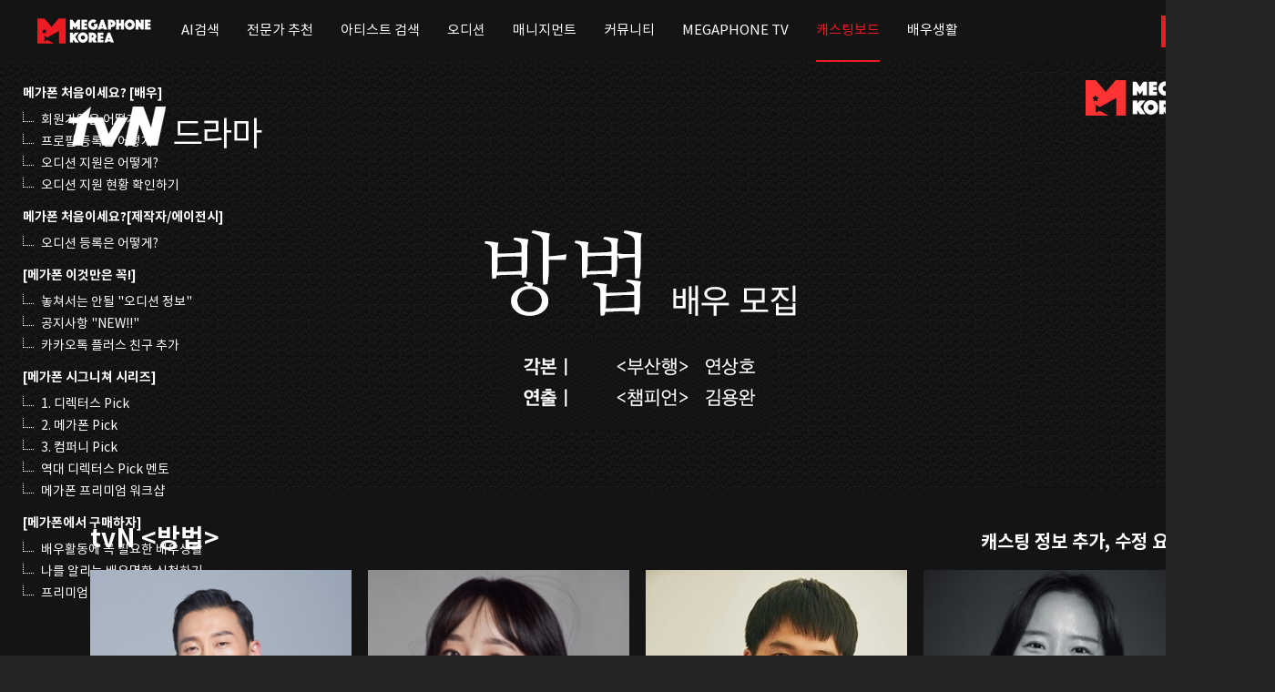

--- FILE ---
content_type: text/html; charset=UTF-8
request_url: http://megaphonekorea.com/recommend/media_view/46
body_size: 69458
content:

<!DOCTYPE html>
<html lang="ko">
<head>
    <meta charset="utf-8">
    <link rel="stylesheet" type="text/css" href="/css/common.css" />
    <link rel="stylesheet" type="text/css" href="/css/diffchild.css" />

    <script src="/js/dist/jquery-3.3.1.min.js"></script>
    <script src="/js/dist/jquery.modal.min.js"></script>
    <script src="/js/dist/swiper.min.js"></script>
    <script src="/js/common.js"></script>
    <title>메가폰코리아</title>
    <meta name="description" content="오디션의 모든것 메가폰코리아">
    <meta name="keywords" content="오디션, 배우, 연기, 연기 지망생, 오디션의 모든것">
    <meta property="og:type" content="website">
    <meta property="og:title" content="메가폰코리아" />
    <meta property="og:description" content="오디션의 모든것 메가폰코리아" />
    <meta property="og:url" content="http://megaphonekorea.com" />
    <meta property="og:image" content="/images/common/og_logo.jpg" />
    </head>

<body class="black_style">

        <aside class="aside_floating_menu">
                    <h6 class="title">메가폰 처음이세요? [배우]</h6>
            <ul>
                                    <li><a href="https://blog.naver.com/megaphonekorea/221532278293">회원가입은 어떻게?</a></li>
                                    <li><a href="https://blog.naver.com/megaphonekorea/221532343735">프로필 등록은 어떻게? </a></li>
                                    <li><a href="https://blog.naver.com/megaphonekorea/221537064853">오디션 지원은 어떻게?</a></li>
                                    <li><a href="https://blog.naver.com/megaphonekorea/222156163731">오디션 지원 현황 확인하기</a></li>
                    
            </ul>
                    <h6 class="title">메가폰 처음이세요?[제작자/에이전시]</h6>
            <ul>
                                    <li><a href="https://blog.naver.com/megaphonekorea/221746585388">오디션 등록은 어떻게?</a></li>
                    
            </ul>
                    <h6 class="title">[메가폰 이것만은 꼭!]</h6>
            <ul>
                                    <li><a href="http://www.megaphonekorea.com/audition/variety">놓쳐서는 안될 "오디션 정보"</a></li>
                                    <li><a href="http://www.megaphonekorea.com/toolbox/community_list/q/type/NOTICE">공지사항 "NEW!!"</a></li>
                                    <li><a href="http://pf.kakao.com/_JxbXCd">카카오톡 플러스 친구 추가</a></li>
                    
            </ul>
                    <h6 class="title">[메가폰 시그니쳐 시리즈]</h6>
            <ul>
                                    <li><a href="https://blog.naver.com/megaphonekorea/221460741158">1. 디렉터스 Pick</a></li>
                                    <li><a href="https://blog.naver.com/megaphonekorea/221582306986">2. 메가폰 Pick</a></li>
                                    <li><a href="http://www.megaphonekorea.com/recommend/company">3. 컴퍼니 Pick</a></li>
                                    <li><a href="http://www.megaphonekorea.com/recommend/directors">역대 디렉터스 Pick 멘토</a></li>
                                    <li><a href="https://blog.naver.com/megaphonekorea/222142387253">메가폰 프리미엄 워크샵 </a></li>
                    
            </ul>
                    <h6 class="title">[메가폰에서 구매하자]</h6>
            <ul>
                                    <li><a href="https://smartstore.naver.com/megaphonekorea">배우활동에 꼭 필요한 배우생활</a></li>
                                    <li><a href="https://smartstore.naver.com/megaphonekorea/products/4803499763">나를 알리는 배우명함 신청하기</a></li>
                                    <li><a href="https://blog.naver.com/megaphonekorea/221543907698">프리미엄 멤버쉽 알아보기</a></li>
                    
            </ul>
            </aside>
    
    <div id="header_wrap">
        <div class="header_area">
            <h1 class="header_logo">
                <a href="/audition/variety"><img src="/images/common/img-toplogo.png" alt="메가폰코리아" /></a>
            </h1>
            <ul class="header_nav">
                <li ><a href="/ai"><span class="line">AI검색</span></a></li>
                <li ><a href="/recommend"><span class="line">전문가 추천</span></a></li>
                <li><a href="/index"><span class="line">아티스트 검색</span></a></li>
                <li><a href="/audition/variety"><span class="line">오디션</span></a></li>
                <li><a href="/management"><span class="line">매니지먼트</span></a></li>
                <li><a href="/toolbox/community_list/"><span class="line">커뮤니티</span></a></li>
                <li><a href="/toolbox/media"><span class="line">MEGAPHONE TV</span></a></li>
                <li class="active"><a href="/recommend/media"><span class="line">캐스팅보드</span></a></li>
                <li ><a href="/learn"><span class="line">배우생활</span></a></li>
            </ul>

            <div class="utillmenu_wrap">
                                    <button type="button" class="utill_btn" onclick="location.href = '/member/login'">로그인</button>
                            </div>
        </div>
    </div>

<script type="text/javascript" src="//wcs.naver.net/wcslog.js"></script>
<script type="text/javascript">
if(!wcs_add) var wcs_add = {};
wcs_add["wa"] = "f645b73ff2d0";
wcs_do();
</script><div id="body_wrap">
    <div id="content_area">

        <div class="expertvisualbox" 
        onclick="window.open('http://www.megaphonekorea.com/audition/detail/198', 'recommendView').focus()"             >
            <img src="/uploads/mediaPick/393d06e6656a411c9866650b938962c8.png" alt="이미지 필요" />
            <!-- <div class="infobox">
                <dl class="description">
                    <dt>
            tvN &lt;방법>                        <br><strong class="name">강희우</strong>
                    </dt>
                    <dd>TVN&lt;방법></dd>
                    <dd><a href="/profile/index/23421" class="btn_detail_more">상세 프로필 보러가기</a></dd>
                </dl>
            </div> -->
        </div>

        <div class="megasearch_box02">
            <div class="common_contwrap">
                <div class="common_contwrap_flex">
                    <h3 class="expert_title02">tvN &lt;방법></h3>
                                                                <a href="#modifyModal" class="oppopup" rel="modal:open">캐스팅 정보 추가, 수정 요청</a> <!-- https://jquerymodal.com/ -->

                        <div class="layerpopup_box modal" id="modifyModal">
                            <div class="title_box">
                                <p class="title">캐스팅 정보 추가, 수정 요청</p>
                                <div class="close"><a href="#close-modal" rel="modal:close" class="close-modal ">Close</a></div>
                            </div>
                            <div class="modal_form_area">
                                <form method="post" action="/index.php/dataFunction/insMediaPickTendinous">
                                    <input type="hidden" name="idx" value="46">
                                    <ul>
                                        <li>
                                            <label>성함</label>
                                            <input type="text" name="name" maxlength="10" required placeholder="성함입력">
                                        </li>
                                        <li>
                                            <label>휴대폰번호</label>
                                            <input type="text" name="phone" pattern="[0-9]*" maxlength="11" required placeholder="- 빼고 입력해주세요">
                                        </li>
                                        <li>
                                            <label>작품 </label>
                                            <input type="text" name="work" maxlength="50" required placeholder="작품명을 알려주세요">
                                        </li>
                                        <li>
                                            <label>역할</label>
                                            <input type="text" name="role" maxlength="30" required placeholder="역할을 알려주세요">
                                        </li>
                                        <li>
                                            <label>기타 요청사항</label>
                                            <textarea name="comment" rows="5"></textarea>
                                        </li>
                                    </ul>

                                    <div class="common_btn">
                                        <button type="submit">제출</button>
                                    </div>
                                </form>
                            </div>
                        </div>
                                    </div>

                <div id="recommendView" class="actorlist_wrap">

                </div>

                <div class="replybox_wrap_lg">
                    <div class="replybox_wrap">
                        <form method="post" action="/index.php/dataFunction/insPickComment">
                            <input type="hidden" name="idx" value="46">
                            <input type="hidden" name="type" value="media">
                            <div class="formbox">
                                <input type="text" name="comment" placeholder="로그인후 작성가능합니다." disabled />
                                                            </div>
                        </form>

                        <div id="recommendComment">
                        </div>
                    </div>
                </div>


            </div>
        </div>


    </div>
</div>

<script type="text/javascript">
    $(document).ready(function () {
        $.post('/index.php/dataFunction/loadRecommendView', {idx: 46, type: 'media'}, function (data) {
            $("#recommendView").html(data);
        });

        $.post('/index.php/dataFunction/loadRecommendComment', {idx: 46, type: 'media'}, function (data) {
            $("#recommendComment").html(data);
        });

    });
</script>
<!-- likemodal -->
<div class="layerpopup_box modal" id="likeModal">
    <div class="title_box">
        <p class="title">스크랩</p>
        <div class="close" style="display: none;"><a href="#close-modal" rel="modal:close" class="close-modal">Close</a></div>
    </div>
    <div class="popupscrap_wrap">
        <p class="title">그룹에 추가하여 아티스트를 관리하세요.</p>
        <div class="tabscrap_wrap" id="tabScrap">
            <ul id="groupTab" class="tablist">
                <li data-val="old"><a href="#layerscrap1" class="tab"><img src="/images/common/bg_radio_on.png" alt="" /> 기존그룹에추가</a></li>
                <li data-val="new"><a href="#layerscrap2" class="tab"><img src="/images/common/bg_radio_off.png" alt="" /> 새로운그룹에추가</a></li>
            </ul>
            <div class="box">
                <form id="old_form" method="post" action="/index.php/dataFunction/insMemberLike">
                    <input type="hidden" name="idx" class="mIdx" value="">
                    <div class="existing_box" id="layerscrap1">
                        <div class="existing_scroll" style="height: 300px;">
                            <div class="scroll">
                                <div class="scroller">
                                    <ul class="list">
                                                                                    새로운그룹을 추가해주세요.
                                                                            </ul>
                                </div>
                            </div>
                        </div>
                    </div>
                </form>
                <div class="tbl_newgroup_wrap" id="layerscrap2">
                    <form id="form" method="post" action="/index.php/dataFunction/insMemberLikeGroup">
                        <input type="hidden" name="idx" class="mIdx" value="">
                        <table class="tbl_newgroup">
                            <colgroup>
                                <col width="61px;" />
                                <col />
                            </colgroup>
                            <tr>
                                <th>그룹명</th>
                                <td>
                                    <div class="form_wrap">
                                        <input type="text" id="group_name" name="name" maxlength="20" placeholder="그룹명을 입력하세요." required/>
                                        <p class="text">최대20자</p>
                                    </div>
                                </td>
                            </tr>
                            <tr>
                                <th>설명</th>
                                <td>
                                    <div class="form_wrap">
                                        <textarea id="group_comment" name="comment" maxlength="20" placeholder="그룹 설명을 입력해 주세요." required></textarea>
                                        <p class="text02">최대20자</p>
                                    </div>
                                </td>
                            </tr>
                        </table>
                    </form>
                </div>
            </div>
        </div>

    </div>
    <div class="common_btn">
        <button type="button" class="style01" onclick="modalClose();">취소</button>
        <button type="button" onclick="formSubmit();">추가</button>
    </div>
</div>

<script src="/js/dist/iscroll.js"></script>
<script src="/js/dist/jquery.form.js"></script>

<script type="text/javascript">
            var myScroll;
            $(document).ready(function () {
                $("#tabScrap").tab(0);
                loaded();
            });
            function loaded() {
                myScroll = new IScroll('.scroll', {
                    mouseWheel: true,
                    scrollbars: true,
                    interactiveScrollbars: true,
                    shrinkScrollbars: 'scale',
                    hideScrollbar: false
                });
            }

            function likeModal(idx) {
                if (!'') {
                    $("#like").prop('checked', true);
                    alert("로그인이 필요합니다.");
                    return false;
                }
                $(".mIdx").val(idx);
                $('#likeModal').modal();
            }

            function modalClose() {
                $("#likeModal a.close-modal").trigger('click');
                $("#like").prop('checked', false);
            }

            function formSubmit() {
                var type;
                $("#groupTab li").each(function () {
                    if ($(this).hasClass('current')) {
                        type = $(this).data('val');
                    }
                });

                if (type === 'old') {
                    var length = $(".like_group:checked").length;
                    $("#old_form").ajaxForm({
                        beforeSubmit: function () {
                            if (length === 0) {
                                alert("그룹을체크해주세요.");
                                return false;
                            }
                        },
                        success: function (data) {
                            if (data === 'SUCCESS') {
                                alert("찜되었습니다.");
                                location.reload();
                            } else {
                                alert("데이터 처리오류!!");
                                return false;
                            }
                        }, error: function () {
                            alert("데이터 처리오류!!");
                            return false;
                        }
                    });

                    $("#old_form").submit();
                }

                if (type === 'new') {
                    $("#form").ajaxForm({
                        beforeSubmit: function () {
                            if (!$.trim($("#group_name").val())) {
                                alert("그룹명을 입력하세요.");
                                $("#group_name").val('');
                                return false;
                            } else if (!$.trim($("#group_comment").val())) {
                                alert("내용을 입력하세요.");
                                $("#group_comment").val('');
                                return false;
                            }
                        },
                        success: function (data) {
                            if (data === 'SUCCESS') {
                                alert("찜되었습니다.");
                                location.reload();
                            } else {
                                alert("데이터 처리오류!!");
                                return false;
                            }
                        }, error: function () {
                            alert("데이터 처리오류!!");
                            return false;
                        }
                    });

                    $("#form").submit();
                }
            }

</script>
<!-- castingcall -->
<div class="layerpopup_box modal" id="castingCall01">
    <div class="title_box">
        <p class="title">캐스팅 콜</p>
        <div class="close"><a href="#close-modal" rel="modal:close" class="close-modal ">Close</a></div>
    </div>

    <div class="castingcall_wrap">
        <p class="text" id="castingTitle">김태리님을 캐스팅 하시겠습니까?</p>
        <dl class="timer">
            <dt>남은 캐스팅 콜 </dt>
            <dd id="castingCnt">20</dd>
        </dl>

    </div>

    <div class="common_btn">
        <button type="button" class="style01" onclick="location.href = '/payment/premium'">상품구매</button>
        <button type="button" onclick="castingCall02();">캐스팅 콜</button>
    </div>
</div>

<div class="layerpopup_box modal" id="castingCall02">
    <div class="title_box">
        <p class="title">캐스팅 콜</p>
        <div class="close"><a href="#close-modal" rel="modal:close" class="close-modal ">Close</a></div>
    </div>

    <div class="reliefnumber_wrap">
        <p class="text">불러주셔서 감사합니다.</p>
        <p class="number" id="call_number">050-1234-1234</p>
        <!--<p class="info">안심번호 입니다.<br>오디션이 종료 10일 뒤 자동으로 전화번호가 변동됩니다.</p>-->
        <p class="info">아티스트의 연락처를 통해 캐스팅을 진행하세요.<br>연락처가 유효하지 않을 시 메가폰관리자에게 문의하세요</p>
    </div>

    <div class="common_btn">
        <button type="button" class="style01">상품구매</button>
        <!--<button type="button">캐스팅 콜</button>-->
    </div>
</div>

<script type="text/javascript">

    var midx;

    function castingCall01(idx) {

//        alert("준비중입니다.");
//        return false;

        midx = idx;

        var data = {idx: midx};

        $.ajax({
            dataType: 'json',
            url: '/index.php/dataFunction/getCastingCallInfo',
            data: data,
            type: 'POST',
            success: function (data, status, xhr) {
                if (data.MSG === 'NO_SESSION') {
                    alert("로그인 정보가 없습니다.");
                    location.reload();
                } else if (data.MSG === 'NO_PERMISSION') {
                    alert("권한이 없습니다.");
                    location.reload();
                } else if (data.MSG === 'SUCCESS') {

                    $("#castingTitle").html(data.NAME + "님을 캐스팅콜 하시겠습니까?");
                    $("#castingCnt").html(data.CNT);
                    $('#castingCall01').modal();

                } else if (data.MSG === 'IN_DATE') {
                    alert("아직 번호가 유효합니다.");
                    $("#call_number").html(data.PHONE);
                    $('#castingCall02').modal();
                }
            }, error: function (jqXHR, textStatus, errorThrown) {
                alert("데이터 처리오류!!");
            }
        });
    }

    function castingCall02() {

        var data = {idx: midx};

        $.ajax({
            dataType: 'json',
            url: '/index.php/dataFunction/insCastingCall',
            data: data,
            type: 'POST',
            success: function (data, status, xhr) {
                if (data === 'NO_SESSION') {
                    alert("로그인 정보가 없습니다.");
                    location.reload();
                } else if (data.MSG === 'NO_PERMISSION') {
                    alert("권한이 없습니다.");
                    location.reload();
                } else if (data.MSG === 'SUCCESS') {
                    $("#call_number").html(data.PHONE);
                    $('#castingCall02').modal();
                } else if (data.MSG === 'FAILED') {
                    alert("데이터 처리오류!!");
                    return false;
                } else if (data.MSG === 'NO_PAY') {
                    alert("잔여 횟수를 모두 소진하셨습니다.");
                    return false;
                } else {
                    alert("데이터 처리오류!!");
                    return false;
                }
            }, error: function (jqXHR, textStatus, errorThrown) {
                alert("데이터 처리오류!!");
                return false;
            }
        });
    }
</script>
<!-- audition request -->
<div class="layerpopup_box modal" id="requestAudition01">
    <div class="title_box">
        <p class="title">오디션제안</p>
        <div class="close"><a href="#close-modal" rel="modal:close" class="close-modal ">Close</a></div>
    </div>
    <div class="audition_suggestion">
        <p class="text">제안할 오디션을 선택하세요.</p>
        <div class="list_wrap" style="height: auto; padding: 30px 0;">
            <ul class="list" id="auditionListModal">

            </ul>
        </div>
    </div>
</div>

<div class="layerpopup_box modal" id="requestAudition02">
    <div class="title_box">
        <p class="title">오디션제안</p>
        <div class="close"><a href="#close-modal" rel="modal:close" class="close-modal ">Close</a></div>
    </div>
    <div class="audition_suggestion">
        <p class="text ty01">제안할 배역을 선택하세요</p>
        <div class="list_wrap02" style="height: auto; padding: 30px 0;">
            <form id="suggestionForm" method="post" action="/index.php/dataFunction/insAuditionSuggestion">
                <input type="hidden" id="suggestionIdx" name="idx">
                <ul class="list" id="castingListModal">

                </ul>
            </form>
        </div>
    </div>
    <div class="common_btn">
        <!--<button type="button" class="style01">취소</button>-->
        <button type="button" onclick="suggestionSubmit();">제안하기</button>
    </div>
</div>

<div class="layerpopup_box modal" id="requestAudition03">
    <div class="title_box">
        <p class="title">오디션제안</p>
        <div class="close"><a href="#close-modal" rel="modal:close" class="close-modal ">Close</a></div>
    </div>
    <p class="artist_duplicateproposal_text">김태리님은<br>청춘빌라 살인사건OOO역에<br>이미 제안하셨습니다.</p>
    <div class="common_btn">
        <button type="button" class="style01">취소</button>
        <button type="button">제안하기</button>
    </div>
</div>

<div class="layerpopup_box modal" id="requestAudition04">
    <div class="title_box">
        <p class="title">오디션제안</p>
        <div class="close"><a href="#close-modal" rel="modal:close" class="close-modal ">Close</a></div>
    </div>
    <dl class="popupscrap_wrap02">
        <dt>완료되었습니다.<br>오디션 제안을 해주셔서 감사합니다.</dt>
    </dl>
    <div class="common_btn">
        <button type="button" onclick="modalClose4();">확인</button>
    </div>
</div>



<script type="text/javascript">
    function requestAudition01(idx) {

        $("#suggestionIdx").val(idx);

        $.ajax({
            dataType: 'text',
            url: '/index.php/dataFunction/getAuditionLists',
            type: 'POST',
            success: function (data, status, xhr) {
                if (data === 'NO_SESSION') {
                    alert("로그인 정보가 없습니다.");
                    location.reload();
                } else if (data === 'NO_PERMISSION') {
                    alert("권한이 없습니다.");
                    location.reload();
                } else if (data === 'NO_CNT') {
                    alert("제안가능한 갯수가 부족합니다.");
                    location.reload();
                } else {
                    $("#auditionListModal").html(data);
                }
            }, error: function (jqXHR, textStatus, errorThrown) {
                alert("데이터 처리오류!!");
            }
        });

        $('#requestAudition01').modal();

    }

    function requestAudition02() {
        $('#requestAudition02').modal();
    }

    function requestAudition03() {
        $('#requestAudition03').modal();
    }

    function requestAudition04() {
        $('#requestAudition04').modal();
    }

    function modalClose2() {
        $("#requestAudition02 a.close-modal").trigger('click');
    }

    function modalClose4() {
        $("#requestAudition04 a.close-modal").trigger('click');
    }

    function suggestionSubmit() {

        var cnt = $(".casting_chk:checked").length;

        $("#suggestionForm").ajaxForm({
            beforeSubmit: function () {
                if (cnt === 0) {
                    alert("배역을 선택해주세요.");
                    return false;
                }
            },
            success: function (data) {
                if (data === 'NO_SESSION') {
                    alert("로그인 정보가 없습니다.");
                    location.reload();
                } else if (data === 'NO_PERMISSION') {
                    alert("권한이 없습니다.");
                    location.reload();
                } else if (data === 'DUPLE') {
                    alert("이미 제안한 배역입니다.");
                    modalClose2();
                } else if (data === 'NO_CNT') {
                    alert("제안가능한 갯수가 부족합니다.");
                    location.reload();
                } else {
                    requestAudition04();
                }
            }, error: function () {
                alert("데이터 처리오류!!");
                return false;
            }
        });

        $("#suggestionForm").submit();
    }

</script>
<script src="/js/dist/iscroll.js"></script>
<script type="text/javascript">

    $(document).ready(function () {
        var scroll = new IScroll("#agreementScroll", {
            mouseWheel: true,
            scrollbars: true,
            mouseWheel: true,
                    interactiveScrollbars: true,
            shrinkScrollbars: 'scale',
            hideScrollbar: false
        });
        var scroll = new IScroll("#privacyScroll", {
            mouseWheel: true,
            scrollbars: true,
            mouseWheel: true,
                    interactiveScrollbars: true,
            shrinkScrollbars: 'scale',
            hideScrollbar: false
        });
    });

</script>


<div class="layerpopup_box type07 modal" id="agreementModal">
    <div class="title_box">
        <p class="title">개인정보 수집 및 이용에 동의</p>
        <div class="close"><a href="#close-modal" rel="modal:close" class="close-modal ">Close</a></div>
    </div>
    <div class="termbox_wrap">
        <p class="title">개인회원 약관</p>
        <div class="termbox_scroll">
            <div id="agreementScroll" class="scroll">
                <div class="scroller">

                                        <!-- <p class="term_tit">이용약관</p> -->

                    <p class="tit">제 1장 총칙</p>

                    <p class="stit">제 1 조. (목적)</p>
                    <p class="text">이 이용약관(이하 '약관'이라 합니다)은 주식회사 메가폰엔터테인먼트(이하 '회사'라 합니다)와 이용 고객(이하 '회원'이라 합니다)간에 회사가 제공하는 메가폰코리아 서비스(http://www.megaphonekorea.com이하 '메가폰코리아' 또는 '서비스'라 합니다)의 가입조건 및 이용에 관한 제반 사항과 기타 필요한 사항을 구체적으로 규정함을 목적으로 합니다.</p>

                    <p class="stit">제 2 조 (용어의 정의)</p>
                    <ul class="list">
                        <li>(1) 이 약관에서 사용하는 용어의 정의는 다음과 같습니다.<br>- '회원'이라 함은 이 약관에 동의하고 서비스를 이용하는 이용자를 말합니다.<br>- '이용계약'이라 함은 이 약관을 포함하여 서비스 이용과 관련하여 회사와 회원간에 체결하는 모든 계약을 말합니다.<br>- '이용자ID'라 함은 회원의 식별 및 서비스 이용을 위하여 회원의 신청에 따라 회사가 회원별로 부여하는 고유한 문자와 숫자의 조합을 말합니다.<br>- '비밀번호'라 함은 이용자ID로 식별되는 회원의 본인 여부를 검증하기 위하여 회원이 설정하여 회사에 등록한 고유의 문자와 숫자의 조합을 말합니다.<br>- '단말기'라 함은 서비스에 접속하기 위해 회원이 이용하는 개인용 컴퓨터, PDA, 휴대전화 등의 전산장치를 말합니다.<br>- '해지'라 함은 회사 또는 회원이 이용계약을 해약하는 것을 말합니다.- '운영자'라 함은 회사에서 서비스의 전반적인 관리와 원활한 운영을 위하여 선정한 사람을 말합니다.<br>- '유료서비스'라 함은 회사가 유료로 제공하는 각종 유무선 서비스를 말합니다.</li>
                        <li>(2) 이 약관에서 사용하는 용어 중 제1항에서 정하지 아니한 것은 관계 법령 및 서비스별 안내에서 정하는 바에 따르며, 그 외에는 일반 관례에 따릅니다.</li>
                    </ul>

                    <p class="stit">제 3 조. (약관의 효력과 변경)</p>
                    <ul class="list">
                        <li>(1) 이 약관은 메가폰코리아를 통해 온라인으로 공시하고 회원의 동의와 회사의 승낙으로 효력을 발생하며, 합리적인 사유가 발생할 경우 회사는 관련 법령에 위배되지 않는 범위 안에서 개정할 수 있습니다. 개정된 약관은 정당한 절차에 따라 메가폰코리아를 통해 공지함으로써 효력을 발휘합니다.</li>
                        <li>(2) 회원은 정기적으로 메가폰코리아를 방문하여 약관의 변경사항을 확인하여야 합니다. 변경된 약관에 대한 정보를 알지 못해 발생하는 회원의 피해는 회사에서 책임지지 않습니다.</li>
                        <li>(3) 회원은 변경된 약관에 동의하지 않을 경우 회원 탈퇴(해지)를 요청할 수 있습니다.</li>
                        <li>(4) 회원이 변경된 약관의 효력 발생일 이후 서비스를 계속 이용할 경우에는 변경된 약관에 동의한 것으로 간주됩니다.</li>
                    </ul>

                    <p class="stit">제 4 조. (약관 외 준칙)</p>
                    <p class="text">회사는 필요한 경우 서비스 내의 개별항목에 대하여 개별약관 또는 운영원칙(이하 '서비스별 안내'라 합니다)를 정할 수 있으며, 이 약관과 서비스별 안내의 내용이 상충되는 경우에는 서비스별 안내의 내용을 우선하여 적용합니다.</p>

                    <p class="tit">제 2장 서비스 이용계약 체결</p>

                    <p class="stit">제 5 조. (이용계약의 성립- 회원가입)</p>
                    <ul class="list">
                        <li>(1) 이용계약은 이용자의 이용계약 내용에 대한 동의와 이용신청에 대하여 회사의 이용승낙으로 성립합니다.</li>
                        <li>(2) 이용계약에 대한 동의는 이용신청 당시 신청서 상의 '동의함' 버튼을 누름으로써 의사표시를 합니다.</li>
                    </ul>

                    <p class="stit">제 6 조. (서비스 이용신청)</p>
                    <ul class="list">
                        <li>(1) 회원으로 가입하여 서비스를 이용하고자 하는 이용자는 회사에서 요청하는 제반 정보(이용자ID, 비밀번호, 이름, 연락처 등)를 제공하여야 합니다.</li>
                        <li>(2) 모든 회원은 반드시 회원 본인의 정보를 제공하여야만 서비스를 이용할 수 있으며, 타인의 정보를 도용하거나 허위의 정보를 등록하는 등 본인의 진정한 정보를 등록하지 않은 회원은 서비스 이용과 관련하여 아무런 권리를 주장할 수 없으며, 관계 법령에 따라 처벌 받을 수 있습니다.</li>
                        <li>(3) 회원가입은 반드시 본인의 진정한 정보를 통하여만 가입할 수 있으며, 회사는 회원이 등록한 정보에 대하여 확인조치를 할 수 있습니다. 회원은 회사의 확인조치에 대하여 적극 협력하여야 하며, 만일 이를 준수하지 아니할 경우 회사는 회원이 등록한 정보가 부정한 것으로 처리할 수 있습니다.</li>
                        <li>(4) 회사는 회원에 대하여 등급별로 구분하여 이용시간, 이용회수, 서비스 메뉴 등을 세분하여 이용에 차등을 둘 수 있습니다.</li>
                    </ul>

                    <p class="stit">제 7 조 (개인정보의 보호 및 사용)</p>
                    <ul class="list">
                        <li>(1) 회사는 관계 법령이 정하는 바에 따라 회원의 개인정보를 보호하기 위해 노력합니다. 개인정보의 보호 및 사용에 대해서는 관련 법령 및 회사의 개인정보 보호정책이 적용됩니다. 단, 회사의 공식 사이트 이외의 링크된 사이트에서는 회사의 개인정보 보호정책이 적용되지 않습니다. 또한, 회원은 비밀번호 등이 타인에게 노출되지 않도록 철저히 관리해야 하며 회사는 회원의 귀책사유로 인해 노출된 정보에 대해서 책임을 지지 않습니다.</li>
                        <li>(2) 회사는 다음과 같은 경우에 법이 허용하는 범위 내에서 회원의 개인정보를 제3자에게 제공할 수 있습니다.- 수사기관이나 기타 정부기관으로부터 정보제공을 요청 받은 경우- 회원의 법령 또는 약관의 위반을 포함하여 부정행위 확인 등의 정보보호 업무를 위해 필요한 경우- 기타 법률에 의해 요구되는 경우</li>
                    </ul>

                    <p class="stit">제 8 조 (이용 신청의 승낙과 제한)</p>
                    <ul class="list">
                        <li>(1) 회사는 제5조, 제6조의 규정에 의한 이용신청에 대하여 업무 수행상 또는 기술상 지장이 없는 경우에 원칙적으로 접수순서에 따라 서비스 이용을 승낙합니다.</li>
                        <li>(2) 회사는 아래사항에 해당하는 경우에 대해서 승낙을 보류할 수 있습니다.<br>- 본인의 진정한 정보를 제공하지 아니한 이용신청의 경우<br>- 법령 위반 또는 사회의 안녕과 질서, 미풍양속을 저해할 목적으로 신청한 경우- 부정한 용도로 본 서비스를 이용하고자 하는 경우<br>- 영리를 추구할 목적으로 본 서비스를 이용하고자 하는 경우 - 서비스와 경쟁관계에 있는 이용자가 신청하는 경우 - 법령 또는 약관을 위반하여 이용계약이 해지된 적이 있는 이용자가 신청하는 경우<br>- 기타 규정한 제반 사항을 위반하며 신청하는 경우</li>
                        <li>(3) 회사는 서비스 이용신청이 다음 각 호에 해당하는 경우에는 그 신청에 대하여 승낙 제한사유가 해소될 때까지 승낙을 유보할 수 있습니다.<br>- 회사가 설비의 여유가 없는 경우<br>- 회사의 기술상 지장이 있는 경우<br>- 기타 회사의 귀책사유로 이용승낙이 곤란한 경우</li>
                        <li>(4) 회사는 이용신청고객이 관계 법령에서 규정하는 미성년자일 경우에 서비스별 안내에서 정하는 바에 따라 승낙을 보류할 수 있습니다. 단, 미성년자의 경우 관련 법률에 따라 회사가 정한 가입양식 외에 별도의 법정대리인의 동의절차를 완료한 후에 서비스를 이용할 수 있습니다.</li>
                        <li>(5) 법인회원으로 가입을 원할 경우 회사가 정한 가입양식 외에 세부내용에 대한 회사의 확인절차를 받을 수 있습니다.</li>
                        <li>(6) 회사는 회원 가입 절차 완료 이후 제2항 각 호에 따른 사유가 발견된 경우 이용 승낙을 철회할 수 있습니다.</li>
                    </ul>

                    <p class="stit">제 9 조 (이용자ID 부여 및 변경 등)</p>
                    <ul class="list">
                        <li>(1) 회사는 회원에 대하여 약관에 정하는 바에 따라 이용자 ID를 부여합니다.</li>
                        <li>(2) 이용자ID는 원칙적으로 변경이 불가하며 부득이한 사유로 인하여 변경 하고자 하는 경우에는 해당 ID를 해지하고 재가입해야 합니다.</li>
                        <li>(3) 메가폰코리아의 이용자ID는 회원 본인의 동의하에 회사 또는 자회사가 운영하는 사이트의 회원ID와 연결될 수 있습니다.</li>
                        <li>(4) 이용자ID는 다음 각 호에 해당하는 경우에는 회원의 요청 또는 회사의 직권으로 변경 또는 이용을 정지할 수 있습니다.<br>- 이용자ID가 전화번호 또는 주민등록번호 등으로 등록되어 사생활 침해가 우려되는 경우<br>- 타인에게 혐오감을 주거나 미풍양속에 어긋나는 경우<br>- 회사, 회사의 서비스 또는 서비스 운영자 등의 명칭과 동일하거나 오인 등의 우려가 있는 경우<br>- 기타 합리적인 사유가 있는 경우</li>
                        <li>(5) 이용자ID 및 비밀번호의 관리책임은 회원에게 있습니다. 이를 소홀이 관리하여 발생하는 서비스 이용상의 손해 또는 제3자에 의한 부정이용 등에 대한 책임은 회원에게 있으며 회사는 그에 대한 책임을 지지 않습니다.(6) 기타회원 개인정보 관리 및 변경 등에 관한 사항은 서비스별 안내에 정하는 바에 의합니다.</li>
                    </ul>

                    <p class="tit">제 3장 계약당사자의 의무</p>

                    <p class="stit">제 10 조. (회사의 의무)</p>
                    <ul class="list">
                        <li>(1) 회사는 회원이 희망한 서비스 제공 개시일에 특별한 사정이 없는 한 서비스를 이용할 수 있도록 하여야 합니다.</li>
                        <li>(2) 회사는 계속적이고 안정적인 서비스의 제공을 위하여 설비에 장애가 생기거나 멸실된 때에는 부득이한 사유가 없는 한 지체 없이 이를 수리 또는 복구합니다.</li>
                        <li>(3) 회사는 개인정보 보호를 위해 보안시스템을 구축하며 개인정보 보호정책을 공시하고 준수합니다.</li>
                        <li>(4) 회사는 회원으로부터 제기되는 의견이나 불만이 정당하다고 객관적으로 인정될 경우에는 적절한 절차를 거쳐 즉시 처리하여야 합니다. 다만, 즉시 처리가 곤란한 경우는 회원에게 그 사유와 처리일정을 통보하여야 합니다.</li>
                    </ul>

                    <p class="stit">제 11 조. (회원의 의무)</p>
                    <ul class="list">
                        <li>(1) 회원은 회원가입 신청 또는 회원정보 변경 시 모든 사항을 사실에 근거하여 본인의 진정한 정보로 작성하여야 하며, 허위 또는 타인의 정보를 등록할 경우 이와 관련된 모든 권리를 주장할 수 없습니다.</li>
                        <li>(2) 회원은 약관에서 규정하는 사항과 기타 회사가 정한 제반 규정, 공지사항 등 회사가 공지하는 사항 및 관계 법령을 준수하여야 하며, 기타 회사의 업무에 방해가 되는 행위, 회사의 명예를 손상시키는 행위, 타인에게 피해를 주는 행위를 해서는 안됩니다.</li>
                        <li>(3) 회원은 주소, 연락처, 전자우편 주소 등 이용계약사항이 변경된 경우에 해당 절차를 거쳐 이를 회사에 즉시 알려야 합니다.</li>
                        <li>(4) 회원은 회사의 사전 승낙 없이 서비스를 이용하여 영업활동을 할 수 없으며, 그 영업활동의 결과에 대해 회사는 책임을 지지 않습니다. 또한 회원은 이와 같은 영업활동으로 회사가 손해를 입은 경우, 회원은 회사에 대해 손해배상의무를 지며, 회사는 해당 회원에 대해 서비스 이용제한 및 적법한 절차를 거쳐 손해배상 등을 청구할 수 있습니다.</li>
                        <li>(5) 회원은 회사의 명시적 동의가 없는 한 서비스의 이용권한, 기타 이용계약상의 지위를 타인에게 양도, 증여할 수 없으며 이를 담보로 제공할 수 없습니다.</li>
                        <li>(6) 회원은 회사 및 제 3자의 지적 재산권을 포함한 제반 권리를 침해하거나 제18조 각 호에 해당하는 행위를 해서는 안됩니다.</li>
                    </ul>

                    <p class="tit">제 4장 서비스 이용</p>

                    <p class="stit">제 12 조. (서비스 이용 시간)</p>
                    <ul class="list">
                        <li>(1) 서비스 이용은 회사의 업무상 또는 기술상 특별한 지장이 없는 한 연중무휴, 1일 24시간 운영을 원칙으로 합니다. 단, 회사는 시스템 정기점검, 증설 및 교체를 위해 회사가 정한 날이나 시간에 서비스를 일시 중단할 수 있으며, 예정되어 있는 작업으로 인한 서비스 일시 중단은 사전에 공지합니다.</li>
                        <li>(2) 회사는 긴급한 시스템 점검, 증설 및 교체, 설비의 장애, 서비스 이용의 폭주, 국가비상사태, 정전 등 부득이한 사유가 발생한 경우 사전 예고 없이 일시적으로 서비스의 전부 또는 일부를 중단할 수 있습니다.</li>
                        <li>(3) 회사는 서비스 개편 등 서비스 운영 상 필요한 경우 회원에게 사전 예고 후 서비스의 전부 또는 일부의 제공을 중단할 수 있습니다.</li>
                    </ul>

                    <p class="stit">제 13 조. (회원의 게시물 등)</p>
                    <ul class="list">
                        <li>(1) 게시물이라 함은 회원이 서비스를 이용하면서 게시한 글, 사진, 동영상 등 각종 파일과 링크 등을 말합니다.</li>
                        <li>(2) 회원이 서비스에 등록하는 게시물 등으로 인하여 본인 또는 타인에게 손해나 기타 문제가 발생하는 경우 회원은 이에 대한 책임을 지게되며, 회사는 특별한 사정이 없는 한 이에 대하여 책임을 지지 않습니다.</li>
                        <li>(3) 회사는 다음 각 호에 해당하는 게시물 등을 회원의 사전 동의 없이 임시게시 중단, 수정, 삭제,이동 또는 등록 거부 등의 관련 조치를 취할수 있습니다.<br>- 다른 회원 또는 제 3자에게 심한 모욕을 주거나 명예를 손상시키는 내용인 경우- 공공질서 및 미풍양속에 위반되는 내용을 유포하거나 링크시키는 경우<br>- 불법복제 또는 해킹을 조장하는 내용인 경우<br>- 영리를 목적으로 하는 광고일 경우- 범죄와 결부된다고 객관적으로 인정되는 내용일 경우<br>- 다른 이용자 또는 제 3자의 저작권 등 기타 권리를 침해하는 내용인 경우- 사적인 정치적 판단이나 종교적 견해의 내용으로 회사가 서비스 성격에 부합하지 않는다고 판단하는 경우<br>- 회사에서 규정한 게시물 원칙에 어긋나거나, 게시판 성격에 부합하지 않는 경우<br>- 기타 관계법령에 위배된다고 판단되는 경우</li>
                        <li>(4) 회사는 게시물 등에 대하여 제3자로부터 명예훼손, 지적재산권 등의 권리 침해를 이유로 게시중단 요청을 받은 경우 이를 임시로 게시중단(전송중단)할 수 있으며, 게시중단 요청자와 게시물 등록자 간에 소송, 합의 기타 이에 준하는 관련기관의 결정 등이 이루어져 회사에 접수된 경우 이에 따릅니다.</li>
                        <li>(5) 해당 게시물 등에 대해 임시게시 중단이 된 경우, 게시물을 등록한 회원은 재게시(전송재개)를 회사에 요청할 수 있으며, 게시 중단일로부터 3개월 내에 재게시를 요청하지 아니한 경우 회사는 이를 삭제할 수 있습니다.</li>
                    </ul>

                    <p class="stit">제 14 조. (게시물에 대한 저작권)</p>
                    <ul class="list">
                        <li>(1) 회사가 작성한 게시물 또는 저작물에 대한 저작권 기타 지적재산권은 회사에 귀속합니다.</li>
                        <li>(2) 회원이 서비스 내에 게시한 게시물의 저작권은 게시한 회원에게 귀속됩니다. 단, 회사는 서비스의 운영, 전시, 전송, 배포, 홍보의 목적으로 회원의 별도의 허락 없이 무상으로 저작권법에 규정하는 공정한 관행에 합치되게 합리적인 범위 내에서 다음과 같이 회원이 등록한 게시물을 사용할 수 있습니다.<br>- 서비스 내에서 회원 게시물의 복제, 수정, 개조, 전시, 전송, 배포 및 저작물성을 해치지 않는 범위 내에서의 편집 저작물 작성<br>- 미디어, 통신사 등 서비스 제휴 파트너에게 회원의 게시물 내용을 제공, 전시 혹은 홍보하게 하는 것.단, 이 경우 회사는 별도의 동의 없이 회원의 이용자ID 외에 회원의 개인정보를 제공하지 않습니다.</li>
                        <li>(3) 회사는 전항 이외의 방법으로 회원의 게시물을 이용하고자 하는 경우, 전화, 팩스, 전자우편 등의 방법을 통해 사전에 회원의 동의를 얻어야 합니다.</li>
                        <li>(4) 회원이 이용계약 해지를 한 경우 본인 계정에 기록된 게시물(ex. 메일, 프로필 등) 일체는 삭제됩니다. 단, 타인에 의해 보관, 담기 등으로 재게시 되거나 복제된 게시물과 타인의 게시물과 결합되어 제공되는 게시물, 공용 게시판에 등록된 게시물 등은 그러하지 않습니다.</li>
                    </ul>

                    <p class="stit">제 15 조. (정보의 제공)</p>
                    <ul class="list">
                        <li>(1) 회사는 회원에게 서비스 이용에 필요가 있다고 인정되는 각종 정보에 대해서 전자우편이나 서신, 우편, SMS, 전화 등의 방법으로 회원에게 제공할 수 있습니다.</li>
                        <li>(2) 회사는 서비스 개선 및 회원 대상의 서비스 소개 등의 목적으로 회원의 동의 하에 관련 법령에 따라 추가적인 개인 정보를 수집할 수 있습니다.</li>
                    </ul>

                    <p class="stit">제 16 조. (광고게재 및 광고주와의 거래)</p>
                    <ul class="list">
                        <li>(1) 회사가 회원에게 서비스를 제공할 수 있는 서비스 투자기반의 일부는 광고게재를 통한 수익으로부터 나옵니다. 회원은 서비스 이용시 노출되는 광고게재에 대해 동의합니다.</li>
                        <li>(2)회사는 서비스상에 게재되어 있거나 서비스를 통한 광고주의 판촉활동에 회원이 참여하거나 교신 또는 거래를 함으로써 발생하는 손실과 손해에 대해 책임을 지지 않습니다.</li>
                    </ul>

                    <p class="tit">제 5장 계약해지 및 이용제한</p>

                    <p class="stit">제 17 조. (계약 변경 및 해지)</p>
                    <ul class="list">
                        <li>(1) 회원이 이용계약을 해지하고자 하는 때에는 회원 본인이 [고객센터] 유선전화를 이용해 가입해지를 요청해야 합니다.</li>
                        <li>(2) 회사는 이용계약을 해지하는 경우 메가폰코리아의 개인정보보호정책에 따라 회원 등록을 말소합니다. 이 경우 회원에게 이를 통지하며, 회사가 직권으로 이용계약을 해지하고자 하는 경우에는 말소 전에 회원에게 소명의 기회를 부여합니다.</li>
                    </ul>

                    <p class="stit">제 18 조. (서비스 이용제한)</p>
                    <p class="text">회사는 회원이 서비스 이용내용에 있어서 본 약관 제 11조 내용을 위반하거나, 다음 각 호에 해당하는 경우 서비스 이용 제한, 초기화, 이용계약 해지 및 기타 해당 조치를 할 수 있습니다.</p>
                    <ul class="list">
                        <li>- 회원정보에 부정한 내용을 등록하거나 타인의 이용자ID, 비밀번호 기타 개인정보를 도용하는 행위 또는 이용자ID를 타인과 거래하거나 제공하는 행위</li>
                        <li>- 공공질서 및 미풍양속에 위반되는 저속, 음란한 내용 또는 타인의 명예나 프라이버시를 침해할 수 있는 내용의 정보, 문장, 도형, 음향, 동영상을 전송, 게시, 전자우편 또는 기타의 방법으로 타인에게 유포하는 행위</li>
                        <li>- 다른 이용자를 희롱 또는 위협하거나, 특정 이용자에게 지속적으로 고통 또는 불편을 주는 행위</li>
                        <li>- 회사로부터 특별한 권리를 부여 받지 않고 회사의 클라이언트 프로그램을 변경하거나, 회사의 서버를 해킹하거나, 웹사이트 또는 게시된 정보의 일부분 또는 전체를 임의로 변경하는 행위</li>
                        <li>- 서비스를 통해 얻은 정보를 회사의 사전 승낙 없이 서비스 이용 외의 목적으로 복제하거나, 이를 출판 및 방송 등에 사용하거나, 제 3자에게 제공하는 행위</li>
                        <li>- 회사의 운영진, 직원 또는 관계자를 사칭하거나 고의로 서비스를 방해하는 등 정상적인 서비스 운영에 방해가 될 경우</li>
                        <li>- 정보통신 윤리위원회 등 관련 공공기관의 시정 요구가 있는 경우</li>
                        <li>- 3개월 이상 서비스를 이용한 적이 없는 경우</li>
                        <li>- 약관을 포함하여 회사가 정한 제반 규정을 위반하거나 범죄와 결부된다고 객관적으로 판단되는 등 제반 법령을 위반하는 행위</li>
                    </ul>

                    <p class="tit">제 6장 손해배상 및 기타 사항</p>

                    <p class="stit">제 19 조. (손해배상)</p>
                    <ul class="list">
                        <li>(1) 회사는 유료서비스 이용과 관련하여 회원에서 손해가 발생하는 경우 손해배상규정에 따라 보상합니다.단, 회사의 고의 또는 중대한 과실이 없이 회원에게 발생한 일체의 손해에 관한여는 책임을 지지 않습니다.</li>
                        <li>(2) 회사는 무료로 제공하는 서비스의 이용과 관련하여 개인정보보호정책에서 정하는 내용에 위반하지 않는 한 어떠한 손해도 책임을 지지 않습니다.</li>
                    </ul>

                    <p class="stit">제 20 조. (면책조항)</p>
                    <ul class="list">
                        <li>(1) 회사는 천재지변, 전쟁, 기간통신사업자의 서비스 중지 및 기타 이에 준하는 불가항력으로 인하여 서비스를 제공할 수 없는 경우에는 서비스 제공에 대한 책임이 면제됩니다.</li>
                        <li>(2) 회사는 서비스용 설비의 보수, 교체, 정기점검, 공사 등 부득이한 사유로 발생한 손해에 대한 책임이 면제됩니다.</li>
                        <li>(3) 회사는 회원의 컴퓨터 오류에 의해 손해가 발생한 경우, 또는 회원이 신상정보 및 전자우편 주소를 부실하게 기재하여 손해가 발생한 경우 책임을 지지 않습니다.</li>
                        <li>(4) 회사는 회원이 서비스를 이용하여 기대하는 수익을 얻지 못하거나 상실한 것에 대하여 책임을 지지 않으며, 서비스를 이용하면서 얻은 자료로 인한 손해에 대하여 책임을 지지 않습니다.</li>
                        <li>(5) 회사는 회원이 서비스에 게재한 각종 정보, 자료, 사실의 신뢰도, 정확성 등 내용에 대하여 책임을 지지 않으며, 회원 상호간 및 회원과 제 3자 상호 간에 서비스를 매개로 발생한 분쟁에 대해 개입할 의무가 없고, 이로 인한 손해를 배상할 책임도 없습니다.</li>
                        <li>(6) 회사는 회원의 게시물을 등록 전에 사전심사 하거나 상시적으로 게시물의 내용을 확인 또는 검토하여야 할 의무가 없으며, 그 결과에 대한 책임을 지지 아니합니다.</li>
                    </ul>

                    <p class="stit">제 21 조. (통지)</p>
                    <ul class="list">
                        <li>(1) 회사가 회원에 대하여 통지를 하는 경우 회원이 회사에 등록한 전자우편 주소로 할 수 있습니다.</li>
                        <li>(2) 회사는 불특정다수 회원에게 통지를 해야 할 경우 공지 게시판을 통해 7일 이상 게시함으로써 개별 통지에 갈음할 수 있습니다.</li>
                    </ul>

                    <p class="stit">제 22 조. (재판권 및 준거법)</p>
                    <ul class="list">
                        <li>(1) 이 약관에 명시되지 않은 사항은 전기통신사업법 등 대한민국의 관계법령과 상관습에 따릅니다.</li>
                        <li>(2) 회사의 유료 서비스 이용 회원의 경우 당해 서비스와 관련하여서는 회사가 별도로 정한 정책에 따릅니다.</li>
                        <li>(3) 서비스 이용으로 발생한 분쟁에 대해 소송이 제기되는 경우 대한민국 서울중앙지방법원을 관할 법원으로 합니다.</li>
                    </ul>

                    <dl class="addendum_text">
                        <dt>부칙</dt>
                        <dd>1. 본 약관은 2016년 9월 5일부터 적용됩니다.</dd>
                    </dl>

                </div>
            </div>
        </div>
    </div>
</div>


<div class="layerpopup_box type07 modal" id="privacyModal">
    <div class="title_box">
        <p class="title">개인정보 수집 및 이용에 동의</p>
        <div class="close"><a href="#close-modal" rel="modal:close" class="close-modal ">Close</a></div>
    </div>
    <div class="termbox_wrap">
        <p class="title">개인정보취급방침</p>
        <div class="termbox_scroll">
            <div id="privacyScroll" class="scroll">
                <div class="scroller">
                        <!-- <p class="term_tit">개인정보취급방침</p> -->

                    <p class="text">'(주)메가폰엔터테이먼트는 (이하 '회사'는) 고객님의 개인정보를 중요시하며, "정보통신망 이용촉진 및 정보보호"에 관한 법률을 준수하고 있습니다.<br>
                        회사는 개인정보취급방침을 통하여 고객님께서 제공하시는 개인정보가 어떠한 용도와 방식으로 이용되고 있으며, 개인정보보호를 위해 어떠한 조치가 취해지고 있는지 알려드립니다.</p>

                    <p class="text">회사는 개인정보취급방침을 개정하는 경우 웹사이트 공지사항(또는 개별공지)을 통하여 공지할 것입니다.</p>
                    <p class="stit">Ο 본 방침은 : 2016년 9 월 5일 부터 시행됩니다.</p>
                    <p class="tit">■ 수집하는 개인정보 항목</p>
                    <p class="text">회사는 회원가입, 상담, 서비스 신청 등등을 위해 아래와 같은 개인정보를 수집하고 있습니다.</p>
                    <p class="stit">Ο 수집항목 : 이름 , 생년월일 , 성별 , 로그인ID , 비밀번호 , 자택 주소 , 휴대전화번호 , 이메일 , 프로필 작성시 입력하는 신체정보 및 연기자 스타일 정보 , 서비스 이용기록 , 접속 로그 , 쿠키 , 접속 IP 정보 , 결제기록 등</p>
                    <p class="stit">Ο 개인정보 수집방법 : 홈페이지(회원가입, 아이디 비밀번호확인, 고객센터 메일 문의 등) , 전화/팩스를 통한 회원가입</p>
                    <p class="tit">■ 개인정보의 수집 및 이용목적</p>
                    <p class="text">회사는 수집한 개인정보를 다음의 목적을 위해 활용합니다.</p>
                    <p class="stit">Ο 회원 관리</p>
                    <p class="text">회원제 서비스 이용에 따른 본인확인 , 개인 식별 , 불량회원의 부정 이용 방지와 비인가 사용 방지 , 가입 의사 확인 , 연령확인 , 만14세 미만 아동 개인정보 수집 시 법정 대리인 동의여부 확인 , 불만처리 등 민원처리 , 고지사항 전달</p>
                    <p class="stit">Ο 마케팅 및 광고에 활용</p>
                    <p class="text">신규 서비스(제품) 개발 및 특화 , 이벤트 등 광고성 정보 전달, 접속 빈도 파악 또는 회원의 서비스 이용에 대한 통계</p>
                    <p class="tit">■ 개인정보의 보유 및 이용기간</p>
                    <p class="text">회사는 개인정보 수집 및 이용목적이 달성된 후에는 예외 없이 해당 정보를 지체 없이 파기합니다.</p>
                    <p class="tit">■ 개인정보의 파기절차 및 방법</p>
                    <p class="text">회사는 원칙적으로 개인정보 수집 및 이용목적이 달성된 후에는 해당 정보를 지체없이 파기합니다. 파기절차 및 방법은 다음과 같습니다.</p>
                    <p class="stit">Ο 파기절차</p>
                    <p class="text">회원님이 회원가입 등을 위해 입력하신 정보는 목적이 달성된 후 별도의 DB로 옮겨져(종이의 경우 별도의 서류함) 내부 방침 및 기타 관련 법령에 의한 정보보호 사유에 따라(보유 및 이용기간 참조) 일정 기간 저장된 후 파기되어집니다.</p>
                    <p class="text">별도 DB로 옮겨진 개인정보는 법률에 의한 경우가 아니고서는 보유되어지는 이외의 다른 목적으로 이용되지 않습니다.</p>
                    <p class="stit">Ο 파기방법</p>
                    <ul class="list">
                        <li>- 전자적 파일형태로 저장된 개인정보는 기록을 재생할 수 없는 기술적 방법을 사용하여 삭제합니다.</li>
                        <li>- 종이에 출력된 개인정보는 분쇄기로 분쇄하거나 소각을 통하여 파기합니다.</li>
                    </ul>
                    <p class="tit">■ 개인정보 제공</p>
                    <p class="text">회사는 이용자의 개인정보를 원칙적으로 외부에 제공하지 않습니다. 다만, 아래의 경우에는 예외로 합니다.</p>
                    <ul class="list">
                        <li>- 이용자들이 사전에 동의한 경우</li>
                        <li>- 법령의 규정에 의거하거나, 수사 목적으로 법령에 정해진 절차와 방법에 따라 수사기관의 요구가 있는 경우</li>
                    </ul>
                    <p class="tit">■ 수집한 개인정보의 위탁</p>
                    <p class="text">회사는 고객님의 동의없이 고객님의 정보를 외부 업체에 위탁하지 않습니다. 향후 그러한 필요가 생길 경우, 위탁 대상자와 위탁 업무 내용에 대해 고객님에게 통지하고 필요한 경우 사전 동의를 받도록 하겠습니다.</p>
                    <p class="tit">■ 이용자 및 법정대리인의 권리와 그 행사방법</p>
                    <p class="text">이용자 및 법정 대리인은 언제든지 등록되어 있는 자신 혹은 당해 만 14세 미만 아동의 개인정보를 조회하거나 수정할 수 있으며 가입해지를 요청할 수도 있습니다.<br>
                        이용자 혹은 만 14세 미만 아동의 개인정보 조회/수정을 위해서는 ‘개인정보변경’(또는 ‘회원정보수정’ 등)을 가입해지(동의철회)를 위해서는 “회원탈퇴”를 클릭하여 본인 확인 절차를 거치신 후 직접 열람, 정정 또는 탈퇴가 가능합니다.<br>
                        혹은 개인정보관리책임자에게 서면, 전화 또는 이메일로 연락하시면 지체없이 조치하겠습니다.<br>
                        귀하가 개인정보의 오류에 대한 정정을 요청하신 경우에는 정정을 완료하기 전까지 당해 개인정보를 이용 또는 제공하지 않습니다. 또한 잘못된 개인정보를 제3자에게 이미 제공한 경우에는 정정 처리결과를 제3자에게 지체없이 통지하여 정정이 이루어지도록 하겠습니다.</p>
                    <p class="tit">■ 개인정보 자동수집 장치의 설치, 운영 및 그 거부에 관한 사항</p>
                    <p class="text">회사는 귀하의 정보를 수시로 저장하고 찾아내는 ‘쿠키(COOKIE)’ 등을 운용합니다. 쿠키란 웹사이트를 운영하는데 이용되는 서버가 귀하의 브라우저에 보내는 아주 작은 텍스트 파일로서 귀하의 컴퓨터 하드디스크에 저장됩니다. 회사는 다음과 같은 목적을 위해 쿠키를 사용합니다.</p>
                    <p class="stit">▶ 쿠키 등 사용 목적</p>
                    <p class="text">- 회원과 비회원의 접속 빈도나 방문 시간 등을 분석, 이용자의 취향과 관심분야를 파악 및 자취 추적, 각종 이벤트 참여 정도 및 방문 회수 파악 등을 통한 타겟 마케팅 및 개인 맞춤 서비스 제공<br>귀하는 쿠키 설치에 대한 선택권을 가지고 있습니다. 따라서, 귀하는 웹브라우저에서 옵션을 설정함으로써 모든 쿠키를 허용하거나, 쿠키가 저장될 때마다 확인을 거치거나, 아니면 모든 쿠키의 저장을 거부할 수도 있습니다.</p>
                    <p class="stit">▶ 쿠키 설정 거부 방법</p>
                    <p class="text">예: 쿠키 설정을 거부하는 방법으로는 회원님이 사용하시는 웹 브라우저의 옵션을 선택함으로써 모든 쿠키를 허용하거나 쿠키를 저장할 때마다 확인을 거치거나, 모든 쿠키의 저장을 거부할 수 있습니다.</p>
                    <p class="text">설정방법 예(인터넷 익스플로어의 경우)<br>: 웹 브라우저 상단의 도구 &gt; 인터넷 옵션 &gt; 개인정보</p>
                    <p class="text">단, 귀하께서 쿠키 설치를 거부하였을 경우 서비스 제공에 어려움이 있을 수 있습니다.</p>
                    <p class="tit">■ 개인정보에 관한 민원서비스</p>
                    <p class="text">회사는 고객의 개인정보를 보호하고 개인정보와 관련한 불만을 처리하기 위하여 아래와 같이 관련 부서 및 개인정보관리책임자를 지정하고 있습니다.	</p>
                    <p class="text">고객서비스담당 부서 : 운영팀<br>전화번호 : 070-4155-0646<br>이메일 : INFO@MEGAPHONEKOREA.COM</p>
                    <p class="text">귀하께서는 회사의 서비스를 이용하시며 발생하는 모든 개인정보보호 관련 민원을 개인정보관리책임자 혹은 담당부서로 신고하실 수 있습니다. 회사는 이용자들의 신고사항에 대해 신속하게 충분한 답변을 드릴 것입니다.</p>

                    <p class="text">기타 개인정보침해에 대한 신고나 상담이 필요하신 경우에는 아래 기관에 문의하시기 바랍니다.<br>
                        1.개인분쟁조정위원회 (WWW.1336.OR.KR/1336)<br>
                        2.정보보호마크인증위원회 (WWW.EPRIVACY.OR.KR/02-580-0533~4)<br>
                        3.대검찰청 인터넷범죄수사센터 (HTTP://ICIC.SPPO.GO.KR/02-3480-3600)<br>
                        4.경찰청 사이버테러대응센터 (WWW.CTRC.GO.KR/02-392-0330)</p>

                    <!-- <div class="common_btn">
                            <button type="button" class="style01">동의합니다.</button>
                    </div> -->

                </div>
            </div>
        </div>
    </div>
</div>

<div id="footer_wrap">
    <div class="footer_area">
        <div class="address01">
            <ul class="address_utill">
                <li><a href="#agreementModal" rel="modal:open">메가폰 서비스 이용약관</a></li>
                <li><a href="#privacyModal" rel="modal:open">개인정보 취급방침</a></li>
                <li><a href="#">고객센터</a></li>
                <li><a href="/intro">회사소개</a></li>
            </ul>
            <p class="text">
                주식회사 메가폰 엔터테인먼트 | 대표: 김철원 | 사업자등록번호: 190-88-00427<br>
                주소: 서울특별시 강남구 선릉로 127길11 1층 | 대표 전화: 070-4155-0646 <br>
                개인정보관리책임자: 이창범 | 호스팅제공업체 : (주)호스트센터 <br> 대중문화예술기획업 등록업체 : 제2019-000203호<br>
                © MEGAPHONE ENTERTAINMENT CORP.
            </p>
        </div>
        <div class="address02">
            <ul class="address_utill02">
                <li><a href="http://facebook.com/megaphone2017"  target="_blank"><img src="/images/common/btn-facebook.png" alt="" /></a></li>
                <li><a href="http://instagram.com/megaphonekorea" target="_blank"><img src="/images/common/btn-instagram.png" alt="" /></a></li>
                <li><a href="https://www.youtube.com/channel/UCWJYNixBNxvie64XgXwFP0g?view_as=subscriber"  target="_blank"><img src="/images/common/btn-youtube.png" alt="" /></a></li>
                <li><a href="http://blog.naver.com/megaphonekorea"  target="_blank"><img src="/images/common/btn-naverblog.png" alt="" /></a></li>
            </ul>
            <p class="text">
                고객센터 (이용 및 결제 문의) 제휴 및 대외 협력,광고 문의<br>
                대표 전화: 070-4155-0646 | 카카오톡 플러스친구 : 메가폰코리아 | 이메일: info@megaphonekorea.com
            </p>
        </div>
        <div class="footer_logo">
            <a href="/recommend" class="utill_profile"><img src="/images/common/img-footerlogo.png" alt="메가폰코리아" /></a>
        </div>

    </div>
</div>

</body>
</html>

--- FILE ---
content_type: text/html; charset=UTF-8
request_url: http://megaphonekorea.com/index.php/dataFunction/loadRecommendView
body_size: 7955
content:
<ul class="actorlist">
            <li onclick="location.href = '/profile/index/23218'">
            <div class="img_box">
                <img src="/uploads/profile/eabcd4fd8a800a94f7538f4695a88a2c_thumb.jpg" alt="">
                                    <p class="text">추후공개역 김지한 배우</p>
                            </div>
        </li>
            <li onclick="location.href = '/profile/index/18787'">
            <div class="img_box">
                <img src="/uploads/profile/a9945eeacafc36a6c5264e5775a70df3_thumb.jpeg" alt="">
                                    <p class="text">추후공개역 김우주 배우</p>
                            </div>
        </li>
            <li onclick="location.href = '/profile/index/18497'">
            <div class="img_box">
                <img src="/uploads/profile/974ba723ebf912541fd5eec13f38d287_thumb.jpg" alt="">
                                    <p class="text">추후공개역 박관제 배우</p>
                            </div>
        </li>
            <li onclick="location.href = '/profile/index/18344'">
            <div class="img_box">
                <img src="/uploads/profile/5e6054fcdf0ac7f513b61243ceecbe91_thumb.jpeg" alt="">
                                    <p class="text">추후공개역 박상아 배우</p>
                            </div>
        </li>
            <li onclick="location.href = '/profile/index/17584'">
            <div class="img_box">
                <img src="/uploads/profile/8002b1bd44da3c03fe6cae1168095b28_thumb.jpg" alt="">
                                    <p class="text">추후공개역 김주안 배우</p>
                            </div>
        </li>
            <li onclick="location.href = '/profile/index/16794'">
            <div class="img_box">
                <img src="/uploads/profile/cd29d072d8beda3c3b93b6296509e52a_thumb.jpg" alt="">
                                    <p class="text">추후공개역 카슨 배우</p>
                            </div>
        </li>
            <li onclick="location.href = '/profile/index/16749'">
            <div class="img_box">
                <img src="/uploads/profile/61a32b03aa223f7c3fad7b5347cd56dc_thumb.jpg" alt="">
                                    <p class="text">추후공개역 서세명 배우</p>
                            </div>
        </li>
            <li onclick="location.href = '/profile/index/16584'">
            <div class="img_box">
                <img src="/uploads/profile/a29e435e8f1b444f611385b80f1c9c0f_thumb.jpg" alt="">
                                    <p class="text">추후공개역 이우민 배우</p>
                            </div>
        </li>
            <li onclick="location.href = '/profile/index/16110'">
            <div class="img_box">
                <img src="/uploads/profile/4d9bd071a0fb0a00ed1a20ec343ffad4_thumb.png" alt="">
                                    <p class="text">추후공개역 이범규 배우</p>
                            </div>
        </li>
            <li onclick="location.href = '/profile/index/16026'">
            <div class="img_box">
                <img src="/uploads/profile/59aeabce4e225f5f867987270324c1ad_thumb.jpeg" alt="">
                                    <p class="text">추후공개역 김아해 배우</p>
                            </div>
        </li>
            <li onclick="location.href = '/profile/index/15910'">
            <div class="img_box">
                <img src="/uploads/profile/548eb85bc52c1f25293bcb5891fd0c58_thumb.png" alt="">
                                    <p class="text">추후공개역 공현지 배우</p>
                            </div>
        </li>
            <li onclick="location.href = '/profile/index/15871'">
            <div class="img_box">
                <img src="/images/img/profile_thumb.png" alt="">
                                    <p class="text">추후공개역 김재민 배우</p>
                            </div>
        </li>
            <li onclick="location.href = '/profile/index/17563'">
            <div class="img_box">
                <img src="/images/img/profile_thumb.png" alt="">
                                    <p class="text">추후공개역 이수하 배우</p>
                            </div>
        </li>
            <li onclick="location.href = '/profile/index/23421'">
            <div class="img_box">
                <img src="/images/img/profile_thumb.png" alt="">
                                    <p class="text">역 강희우 배우</p>
                            </div>
        </li>
            <li onclick="location.href = '/profile/index/14947'">
            <div class="img_box">
                <img src="/uploads/profile/756828c946419473493ed3b532decf57_thumb.jpg" alt="">
                                    <p class="text">추후공개역 김정훈 배우</p>
                            </div>
        </li>
            <li onclick="location.href = '/profile/index/14932'">
            <div class="img_box">
                <img src="/uploads/profile/a039c076eec43d0cb9714dafcdd31ece_thumb.jpg" alt="">
                                    <p class="text">추후공개역 한종호 배우</p>
                            </div>
        </li>
            <li onclick="location.href = '/profile/index/14878'">
            <div class="img_box">
                <img src="/uploads/profile/858003ffb0f1b6a3e38b151cff45353f_thumb.jpg" alt="">
                                    <p class="text">추후공개역 황정윤 배우</p>
                            </div>
        </li>
            <li onclick="location.href = '/profile/index/14799'">
            <div class="img_box">
                <img src="/uploads/profile/4219f2df73e5376457efac84f86e97fe_thumb.jpeg" alt="">
                                    <p class="text">추후공개역 유시연 배우</p>
                            </div>
        </li>
            <li onclick="location.href = '/profile/index/7731'">
            <div class="img_box">
                <img src="/uploads/profile/25f0723230e1ec60740731aa0ffdc940_thumb.jpg" alt="">
                                    <p class="text">추후공개역 정유철 배우</p>
                            </div>
        </li>
            <li onclick="location.href = '/profile/index/8004'">
            <div class="img_box">
                <img src="/uploads/profile/a7bf8b4fd9f9873cb3b146dd282fa9d4_thumb.jpg" alt="">
                                    <p class="text">추후공개역 정세영 배우</p>
                            </div>
        </li>
    </ul>

<ul id="recommendViewPage" class="pagination"><li class='page-item disabled' style='display:none'><a>&lsaquo; First</a></li><li class='page-item disabled'><a style='color:#CCC'>&lt;</a></li><li class="page-item active"><a>1</a></li><li class="page-item"><a href="/index.php/dataFunction/loadRecommendView/page/20" data-ci-pagination-page="20" rel="start">2</a></li><li class="page-item"><a href="/index.php/dataFunction/loadRecommendView/page/20" data-ci-pagination-page="20" rel="next">&gt;</a></li><li class="page-item"><a href="/index.php/dataFunction/loadRecommendView/page/20" data-ci-pagination-page="20">Last &rsaquo;</a></li></ul>

<script type="text/javascript">

    $("#recommendViewPage a").on("click", function () {
        if ($(this).attr("href")) {
            var page = $(this).attr("href");
            var data = {idx: 46, type: 'media'};
            $.ajax({
                type: "POST",
                url: page,
                data: data,
                success: function (res) {
                    $("#recommendView").html(res);
                }
            });
            return false;
        }
    });

</script>

--- FILE ---
content_type: text/html; charset=UTF-8
request_url: http://megaphonekorea.com/index.php/dataFunction/loadRecommendComment
body_size: 1920
content:
<ul class="auditiondetails_replaybox">
    </ul>


<script type="text/javascript">
    var data = {idx: 46};
    $("#recommendCommentPage a").on("click", function () {
        if ($(this).attr("href")) {
            var page = $(this).attr("href");
            $.ajax({
                type: "POST",
                url: page,
                data: data,
                success: function (res) {
                    $("#recommendComment").html(res);
                }
            });
            return false;
        }
    });

    function delComment(idx, m_idx, table) {
        if (confirm("삭제 하시겠습니까?") === true) {
            var data = {idx: idx, m_idx: m_idx, table: table};
            $.ajax({
                dataType: 'text',
                url: '/index.php/dataFunction/delPickComment',
                data: data,
                type: 'POST',
                success: function (data, status, xhr) {
                    if (data === 'SUCCESS') {
                        alert("삭제 되었습니다.");
                        location.reload();
                    } else if (data === 'NO_SESSION') {
                        alert("로그인 정보가 만료되었습니다.");
                        location.href = '/';
                    } else if (data === 'NO_MATCH_ID') {
                        alert("비정상적인 접근입니다.");
                        return false;
                    } else {
                        alert("데이터 처리오류!!");
                        return false;
                    }
                }, error: function (jqXHR, textStatus, errorThrown) {
                    alert("데이터 처리오류!!");
                }
            });
        } else {
            return false;
        }
    }
</script>

--- FILE ---
content_type: text/css
request_url: http://megaphonekorea.com/css/common.css
body_size: 19561
content:
@charset"utf-8";
@import url('reset.css');
@import url('main.css');
@import url('content.css');
@import url('popup.css');
@import url('profile.css');
@import url('/css/dist/swiper.min.css');

/*===============================================
	레이아웃요소
	===============================================*/
	html, body{height:100%;margin:0;padding:0;}
	/* 레이아웃 배경 스타일 */
	body {background:#242424  url('/images/common/bg_style01.gif') repeat-y 50% 0;}
	body.division_style {background: url('/images/common/bg_style02.gif') repeat-y 50% 0;}
	body.division_style02 {background:#f5f5f5;}
	#header_wrap {position:relative;min-width:1400px;height:68px;z-index:11;background-color: #141414;}
	#body_wrap {min-height:100%;margin:-68px 0 -180px;}
	#content_area{padding:68px 0 180px;}
	#footer_wrap {position:relative;z-index:10;height:180px;}
	.header_area {width:1400px;height:68px;margin:0 auto;padding:0 40px 0 41px;box-sizing:border-box;background:#141414;}
	.header_area:after {content:" "; display:block; height:0; clear:both; visibility:hidden;}
	.header_area .header_logo {float:left;margin:20px 0 0 0;font-size:0;line-height:0;}
	.header_area .header_nav {float:left;}
	.header_area .header_nav li {display:table;float:left;height:68px;margin-left:30px;}
	.header_area .header_nav li:first-child {margin-left:33px;}
	.header_area .header_nav li a {display:table-cell;height:68px;color:#fff;font-size:15px;vertical-align:middle;}
	.header_area .header_nav li a .line {position:relative;}
	.header_area .header_nav li.active a {color:#ed1c24;}
	.header_area .header_nav li.active a .line:after {content:'';position:absolute;left:0;right:0;bottom:-24px;height:2px;background:#ed1c24;}
	.utillmenu_wrap {position:relative;float:right;padding-top:14px;text-align:right;font-size:0;line-height:0;}
	.utillmenu_wrap .utill_btn {display:inline-block;width:85px;height:35px;border:none;margin-top:3px;background:#ed1c24;color:#fff;font-size:14px;line-height:1.4;vertical-align:top;}
	.utillmenu_wrap .utill_text {display:inline-block;margin-left:10px;color:#ed1c24;font-size:14px;line-height:1;vertical-align:middle;}
	.utillmenu_wrap .utill_search {display:inline-block;margin-left:39px;vertical-align:middle;}
	.utillmenu_wrap .utill_notice {position:relative;display:inline-block;margin-left:10px;vertical-align:middle;}
	.utillmenu_wrap .utill_notice.on:after {content:'';position:absolute;top:0;right:-4px;width:12px;height:12px;border-radius:50%;background:#ed1c24;}
	.utillmenu_wrap .utill_profile {position:relative;display:inline-block;margin-left:10px;vertical-align:middle;border:none;background:none;font-size:0;line-height:0;outline:none;}
	.utillmenu_wrap .utill_profile img {width:40px;height:40px;border-radius:50%;border:3px solid #141414;box-sizing:border-box;}
	.utillmenu_wrap .utill_menu {display:none;position:absolute;right:-35px;;top:68px;width:120px;background:#141414;}
	.utillmenu_wrap .utill_menu li {height:40px;}
	.utillmenu_wrap .utill_menu li a {display:block;height:40px;padding-top:12px;box-sizing:border-box;color:#fff;font-size:12px;text-align:center;line-height:1.4;}
	.utillmenu_wrap .utill_menu li a:hover {background:#ed1c24;}
	.utillmenu_wrap .utill_menu li.active a {background:#ed1c24;}
	.utillmenu_wrap.menu_open .utill_profile img {border:3px solid #ed1c24;}
	.utillmenu_wrap.menu_open .utill_menu {display:block;}
	.footer_area {overflow:hidden;width:1400px;height:180px;margin:0 auto;padding-top:40px;background:#434343;}
	.footer_area .address01 {float:left;width:475px;margin-left:42px;}
	.footer_area .address01 .address_utill {overflow:hidden;width:100%;}
	.footer_area .address01 .address_utill li {float:left;}
	.footer_area .address01 .address_utill li a {position:relative;display:inline-block;margin-left:10px;padding:9px 0 9px 10px;color:#fff;font-size:12px;}
	.footer_area .address01 .address_utill li:first-child a {margin-left:0;padding-left:0;}
	.footer_area .address01 .text {margin-top:20px;color:rgba(255, 255, 255, 0.8);font-size:12px;line-height:1.58;}
        
	.footer_area .address02 {
            float:left;width:540px;
        }
        
	.footer_area .address02 .address_utill02 {overflow:hidden;width:100%;height: 30px;}
	.footer_area .address02 .address_utill02 li {float:left;margin-right:15px;font-size:0;line-height:0;}
	.footer_area .address02 .text {margin-top:20px;color:rgba(255, 255, 255, 0.8);font-size:12px;line-height:1.58;}
	.footer_area .footer_logo {float:right;margin:50px 45px 0 0;}
	.profilecontent_wrap {position:relative;width:1200px;margin:0 auto;padding-top:37px;z-index:10;}
	.profilecontent_wrap:after {content:'';position:absolute;top:0;left:-100px;right:-100px;width:1400px;height:205px;background:#fff;}
	.profilecontent {position:relative;padding-bottom:180px;z-index:11;}

	.paidservice_wrap {position:relative;width:1200px;margin:0 auto;padding:35px 0 150px;z-index:10;}
	.paidservice_wrap:after {content:'';position:absolute;top:0;left:-100px;right:-100px;width:1400px;height:110px;background:#fff;}
	.paidservice_content {position:relative;padding-bottom:150px;z-index:11;}
	.paidservice_content.ty01 {padding:0;}
	.paidservice_area {margin-top:47px;padding-left:361px;}
	.paidservice_area .profile_list {margin-left: -366px;padding-top:40px;}
	.paidservice_cont {width:800px;margin-left:50px;}

/*===============================================
	공통 버튼,인풋,폰트컬러,a링크 스타일
	===============================================*/
	.btn_large {min-width:152px;height:34px;padding:0 10px;border:none;background:#ed1c24;color:#fff;font-size:16px;}
	.btn_large.style01 {background:#b8b8b8;}
	.btn_large.style02 {background:#cc9999;}

	input[type='radio'] {display:none;position:absolute;left:-10000px;top:-10000px;width:23px;height:23px;margin:0;opacity:0;}
	input[type='checkbox'] {display:none;position:absolute;left:-10000px;top:-10000px;width:23px;height:23px;margin:0;opacity:0;}
	input[type="checkbox"] + label {position:relative;display:inline-block;padding:5px 0 5px 31px;color:#141414;font-size:12px;font-weight:bold;}
	input[type="checkbox"] + label:after {position:absolute;left:0;top:0;content:" ";display:block;width:22px;height:22px;background:url('/images/common/bg_check_off.png') no-repeat 0 0;}
	input[type="checkbox"]:checked + label:after {background:url('/images/common/bullet/bg_chk.gif') no-repeat 0 0;}

	input[type="radio"] + label {position:relative;display:inline-block;padding:1px 0 3px 27px;color:#141414;font-size:14px;font-weight:bold;}
	input[type="radio"] + label:after {position:absolute;left:0;top:0;content:" ";display:block;width:22px;height:22px;background:url('/images/common/bullet/input-radio.png') no-repeat 0 0;}
	input[type="radio"]:checked + label:after {background:url('/images/common/bullet/input-radio-chk.png') no-repeat 0 0;}

	input[type="text"]:placeholder,
	input[type="password"]:placeholder {color:#b8b8b8;}
	select {display:inline-block;width:100%;height:40px;padding:0 30px 0 10px;border:1px solid #666;box-sizing:border-box;background:#fff url('/images/common/bullet/input-select-btn.png') no-repeat right 50%;-webkit-appearance:none;-moz-appearance:none;-o-appearance:none;-ms-appearance:none;appearance:none;vertical-align:middle;color:#141414;font-size:12px;}

	.fileupload {display:inline-block;width:70px;height:26px;margin-right:10px;border:none;font-size:0;line-height:0;vertical-align:top;}
	.fileupload.file {background: url('/images/common/button/btn_file.gif') no-repeat 0 0;}
	.fileupload.img {background: url('/images/common/button/btn_img.gif') no-repeat 0 0;}
	.fileupload.movie {background: url('/images/common/button/btn_movie.gif') no-repeat 0 0;}
	.fileupload + input[type="file"] {position: absolute;width: 1px;height: 1px;padding: 0;margin: -1px;overflow: hidden;clip:rect(0,0,0,0);border: 0;}

	.common_btn {position:relative;margin-top:30px;font-size:0;line-height:0;text-align:center;}
	.common_btn.ty01 {margin-top:50px;}
	.common_btn.ty02 {margin-top:40px;padding-top:40px;border-top:1px solid #666;}
	.common_btn .algin_left {position:absolute;left:0;top:0;}
	.common_btn .algin_right {position:absolute;right:0;top:0;}
	.common_btn button,
	.common_btn a {
		display: inline-block;
		width:152px;
		height:48px;
		border:none;
		background:#ed1c24;
		color:#fff;
		font-size:16px;
		line-height:1;
	}
	.common_btn button + button {margin-left:10px;}
	.common_btn button.style01,
	.common_btn a.style01 {background:#b8b8b8;}
	.common_btn button.style02 {background:#cc9999;}
	.common_btn button.btn_style01 {width:270px;height:40px;}
	.common_btn02 {overflow:hidden;margin-top:10px;font-size:0;line-height:0;}
	.common_btn02 .algin_left {float:left;}
	.common_btn02 .algin_right {float:right;}
	.common_btn02 button {width:140px;height:46px;border:none;background:#ed1c24;color:#fff;font-size:16px;line-height:1;}
	.common_btn02 button + button {margin-left:10px;}
	.common_btn02 button.style01 {background:#b8b8b8;}

/*===============================================
	달력인풋 style
	===============================================*/
	.calendarbox_wrap {display:inline-block;width: 160px;height: 40px;border:1px solid #666;box-sizing:border-box;font-size:0;line-height:0;vertical-align:middle;}
	.calendarbox_wrap input[type="text"].calendar_input {display:inline-block;height:38px;padding:0 0 0 50px;border:none;background: url('/images/common/button/btn_calendar.gif') no-repeat 10px 50%;}
	.directly + input[type="checkbox"] + label,
	.directly + input[type="checkbox"] + label   + input[type="checkbox"] + label,
	.calendarbox_wrap + input[type="checkbox"] + label {margin-left:15px;padding: 11px 0 7px 31px;vertical-align:middle;}

/*===============================================
	버튼스타일
	-- 각 페이지마다 버튼 높이 여백이 다 달라 컨텐츠 공통 스타일외엔 미정의--
	===============================================*/

/*===============================================
	컬러
	===============================================*/
	.fcolor01 {color:#666 !important;}
	.fcolor02 {color:#ed1c24 !important;}

/*===============================================
	링크스타일
	===============================================*/
	.underline_text {position:relative;padding:0;border:none;background:none;color:#141414;font-size:12px;}
	.underline_text:after {display:block;content:" ";position:absolute;bottom:-5px;left:0;width:100%;height:1px;background:#000;}
	.underline_text.fcolor01:after{background:#666;}

/*===============================================
	페이징
	===============================================*/
	.paging_wrap {margin-top:57px;font-size:0;line-height:0;text-align:center;}
	.paging_wrap .btn {display:inline-block;width:23px;height:23px;vertical-align:middle;}
	.paging_wrap .number_wrap {display:inline-block;margin:0 5px;vertical-align:middle;}
	.paging_wrap .number_wrap a {display:inline-block;width:25px;height:25px;padding-top:6px;box-sizing:border-box;color:#fff;font-size:11px;line-height:1.2;text-align:center;vertical-align:middle;}
	.paging_wrap .number_wrap .str {display:inline-block;width:25px;height:25px;padding-top:6px;box-sizing:border-box;background:#ed1b24;color:#fff;font-size:11px;line-height:1.2;text-align:center;vertical-align:middle;}
	.paging_wrap + .tbl_downwrap {margin-top:40px;padding-top:10px;border-top:1px solid #f0f0f0;}
	.paging_wrap.type01 a {color:#141414;}
	.paging_wrap.type02 {margin-top:30px;}
	.paging_wrap.type02 a {color:#141414;}
	.ts-paging-btn { display:inline-block;width:10px;height:10px;border:none;padding-top:10px;margin-left:7px;background:url('/images/content/dot.png') no-repeat 0 0;overflow:hidden;outline:none;}
	.ts-paging-btn:first-child { margin-left:0;}
	.ts-paging-active {background:url('/images/content/dot-active.png') no-repeat 0 0;}

/*===============================================
	스크롤바색상
	===============================================*/
	.iScrollIndicator {background:#b8b8b8 !important;}

/*===============================================
	레이어팝업
	===============================================*/
	.layerpopup_box {position:fixed;top:-150%;left:50%;width:450px !important;-ms-transform:translate(-50%, -50%); /* IE 9 */-webkit-transform:translate(-50%, -50%); /* Safari */transform:translate(-50%, -50%);background:#fff;}
	.layerpopup_box.type01 {width:640px !important;}
	.layerpopup_box.type02 {width:950px !important;background:none !important;}
	.layerpopup_box.type03 {width:460px !important;height:400px;background:url('/images/content/popup-bg.png') no-repeat 0 0 !important;-webkit-box-shadow:-1px 2px 29px -2px rgba(0,0,0,0.75);-moz-box-shadow:-1px 2px 29px -2px rgba(0,0,0,0.75);box-shadow:-1px 2px 29px -2px rgba(0,0,0,0.75);}
	.layerpopup_box.type04 {width:600px !important;}
	.layerpopup_box.type05 {width:500px !important;}
	.layerpopup_box.type06 {width:460px !important;height:493px;background:url('/images/content/bg_pop.jpg') no-repeat 0 0 !important;-webkit-box-shadow:-1px 2px 29px -2px rgba(0,0,0,0.75);-moz-box-shadow:-1px 2px 29px -2px rgba(0,0,0,0.75);box-shadow:-1px 2px 29px -2px rgba(0,0,0,0.75);}
	.layerpopup_box.type07 {width:700px !important;}
	.layerpopup_box.type08 {width:850px !important;background:none;}
	.layerpopup_box .title_box {overflow:hidden;width:100%;height:50px;background:#666;}
	.layerpopup_box .title_box .title {float:left;color:#fff;font-size:15px;margin:19px 0 0 21px;}
	.layerpopup_box .title_box .close {float:right;margin:17px 17px 0 0;}
	.layerpopup_box .title_box .close a {display:block;width:16px;height:16px;margin:0 0 0 0;border:none;background:url('/images/content/btn-close-white.png') no-repeat 0 0;font-size:0;line-height:0;background-size: 100%;}
	.layerpopup_box .common_btn {margin:0;padding:24px 0 24px;border-top:1px solid #b8b8b8;}
	.layerpopup_box .common_btn button,
	.layerpopup_box .common_btn a {height:46px;}
	.layerpopup_box .common_btn button.btn_type01 {width:250px;}
	.layerpopup_box .common_btn + .close-modal  {display:none !important;}
	.blocker {position:fixed;top:0;right:0;bottom:0;left:0;width:100%;height:100%;overflow:auto;box-sizing:border-box;background-color:rgba(0,0,0,0.75);z-index:100;}
	.blocker .layerpopup_box {top:50%;}

	.type08 .close-modal {
		position: absolute;
		top: -25px;
		right: -25px;
		z-index: 100;
		width: 16px;
		height: 16px;
		background: url('/images/content/btn-close-white.png') no-repeat 0 0;
	}
	.type08 img {
		display: block;
		max-height: 750px;
		margin: 0 auto;
	}


/*===============================================
	컨텐츠타이틀
	===============================================*/
	.paidservice_title,
	.profilecontent_title {color:#ed1b24;font-size:28px;font-weight:bold;}

/*===============================================
	컨텐츠 왼쪽 고정 메뉴
	===============================================*/
	.profile_list {position:fixed;left:50%;margin-left:-400px;}
	.profile_list li {text-align:right;}
	.profile_list li a {color:#000;font-size:14px;line-height:2.14;}
	.profile_list li.active a {color:#ed1c24;font-weight:bold;}

/*===============================================
	넓이 style
	===============================================*/
	.common_widthstyle01 {width:500px;margin:39px auto 0;padding-bottom:183px;}
	.common_widthstyle01 .mform_box {margin-top:18px;}
	.common_widthstyle01 .gridbox_wrap .mform_box {margin-top:10px;}


/*===============================================
	컨텐츠 style
	===============================================*/
	.common_contentbox {overflow:hidden;width:1200px;margin:0 auto;padding-bottom:150px;}
	.common_contentbox > .title {margin:51px 0 0 0;color:#ed1b24;font-size:28px;font-weight:bold;}
	.common_contentbox .tab_list {overflow:hidden;width:100%;margin-top:33px;text-align:center;font-size:0;line-height:0;}
	.common_contentbox .tab_list li {display:inline-block;width:180px;height:50px;}
	.common_contentbox .tab_list li a {display:block;width:100%;height:50px;padding-top:15px;border:1px solid #f5f5f5;border-left:none;box-sizing:border-box;font-size:16px;font-weight:bold;text-align:center;line-height:1.2;}
	.common_contentbox .tab_list li:first-child a {border-left:1px solid #f5f5f5;}
	.common_contentbox .tab_list li.current a {background:#f5f5f5;}
	.common_contboxwrap {overflow:hidden;width:100%;margin:0 auto;}
	.common_contboxwrap .lcont_wrap {float:left;width:200px;}
	.common_contboxwrap .rcont_wrap {float:right;width:1000px;}


/*===============================================
	컨텐츠 테이블 공통 스타일
	===============================================*/
	.tbl_commonstyle01 {width:100%;margin-top:20px;}
	.tbl_commonstyle01 thead th {height:54px;padding:0 10px;border-bottom:1px solid #fff;background:#ed1c24;color:#fff;font-size: 14px;font-weight: bold;text-align:left;}
	.tbl_commonstyle01 tbody td {height:54px;padding:0 10px;border-top:1px solid #fff;background:#f5f5f5;color:#141414;font-size: 14px;text-align:left;}
	.tbl_commonstyle01 tbody td.al_c {text-align:center;}
	.tbl_commonstyle01 .al_l01 {padding-left:31px;}
	.tbl_commonstyle01 .al_l02 {padding-left:39px;}

	.tbl_btncommon {margin-top:20px;text-align:right;}
	.tbl_btncommon button {width: 140px;height: 46px;border:none;background:#ed1c24;color:#fff;font-size: 16px;font-weight: bold;}
	.tbl_btncommon button.style01 {background:#b8b8b8;}
	.tbl_btncommon + .tbl_commonstyle01 {margin-top:40px;}


/*===============================================
	알림 팝업
	===============================================*/
.noticepopup_wrap {
	display: none;
	position: absolute;
	top: 70px;
	left: -129px;
	width: 550px;
	background: url('/images/common/box-top.png') no-repeat right 50%;
	border: 1px solid #ccc;
}

.noticepopup_wrap.active {
	display: block;
}

.noticepopup_wrap .titlestate_box {
	overflow: hidden;
	width: 100%;
	vertical-align: top;
}

.noticepopup_wrap .titlestate_box .noticetit {
	float: left;
	margin: 31px 0 0 21px;
	font-size: 14px;
	font-weight: bold;
	vertical-align: top;
	line-height: 1.2;
}

.noticepopup_wrap .titlestate_box .type {
	float: right;
	margin: 32px 27px 0 0;
	vertical-align: top;
}

.noticepopup_wrap .titlestate_box .type button {
	border: none;
	background: none;
	font-size: 12px;
	font-weight: normal;
	line-height: 1.2;
}

	.common_noticelist {width:550px;margin-top:14px;}
	.common_noticelist li {height:80px;border-top:1px solid #e8e8e8;box-sizing:border-box;}
	.common_noticelist li.active {
		background:#ededed;
	}

	.common_noticelist li:first-child {border-top:none;}
	.common_noticelist li a {display:block;overflow:hidden;width:100%;height:80px;padding:18px 21px 0 21px;box-sizing:border-box;}
	.common_noticelist li a:hover {background:#ededed;}
	.common_noticelist li .imgbox {overflow:hidden;float:left;width:40px;height:40px;border-radius:50%;}
	.common_noticelist li .imgbox img {width:40px;height:40px;border-radius:50%;}
	.common_noticelist li .info {float:left;margin:3px 0 0 17px;text-align:left;}
	.common_noticelist li .info .text {font-size:15px;line-height:1.2;}
	.common_noticelist li .info .day {margin-top:7px;font-size:12px;line-height:1.2;}
	.common_noticebtn button {width:100%;height:53px;border:none;background:#e8e8e8;font-size:14px;font-weight:bold;text-align:center;}

	

--- FILE ---
content_type: text/css
request_url: http://megaphonekorea.com/css/diffchild.css
body_size: 59484
content:
/*slide*/
.swiper-slide a {
    display: block;
    width: 100%;
    height: 100%;
    background-size: cover;
}
.swiper-pagination-bullet {
    width: 10px;
    height: 10px;
    display: inline-block;
    border-radius: 100%;
    opacity: .2;
}
.swiper-pagination-bullet-active {
    opacity: 1;
    background: #eb141d;
}
.diff_slider_wrap {
    height: 100%;
}
.diff_slider_wrap + .diff_slider_wrap {
    margin-top: 30px;
}
.diff_slider_wrap .header_banner_slide {
    height: 100%;
}
.diff_slider_wrap .header_banner_slide .swiper-pagination {
    bottom: 35px;
}
.diff_slider_wrap .toolbox_title {
    margin-bottom: 10px;
}
.diff_slider_wrap .toolbox_slide {
    height: 360px;
    padding-bottom: 25px;
}
.diff_slider_wrap .swiper-pagination {
    bottom: 0px;
}

.diff_slider_wrap .toolbox_slide .swiper-slide {
    background-color: #000;
}

/*indexSlide*/
.indexSlide {
    width: 1400px;
    height: 470px;
}
.indexSlide .swiper-slide {}
.indexSlide .swiper-slide a {
    display: block;
    width: 100%;
    height: 100%;
}
.indexSlide .swiper-button-next, .swiper-button-prev {
    position: absolute;
    top: 50%;
    width: 15px;
    height: 24px;
    margin-top: -12px;
    z-index: 10;
    cursor: pointer;
    background-size: 15px 24px;
    background-position: center;
    background-repeat: no-repeat;
}
.indexSlide .swiper-button-next {
    background-image: url('/images/content/big-arrow-next.png');
    right: 100px;
    left: auto;
}
.indexSlide .swiper-button-prev {
    background-image: url('/images/content/big-arrow-prve.png');
    left: 100px;
    right: auto;
}
.indexSlide .swiper-pagination {
    bottom: 35px;
    left: 0;
    width: 100%;
}


.newPopup_fieldcont {padding:0px}
.newPopup_fieldcont .title {color:#141414;font-size:23px;font-weight:bold;}
.newPopup_fieldcont .title .subtext {display:inline-block;margin:5px 0 0 15px;font-size:15px;}
.newPopup_fieldcont .fieldchk_box {
    overflow:hidden;
    width:100%;
    margin-top:10px;
}
.newPopup_fieldcont .fieldchk_box .newList {overflow:hidden;width:100%;margin:-7px 0 0 -10px;}
.newPopup_fieldcont .fieldchk_box li {float:left;margin:7px 0 0 10px;}
.newPopup_fieldcont .fieldchk_box li input[type="checkbox"] + label {overflow:hidden;width:auto;height:38px;padding:11px 18px 0;-webkit-box-sizing:border-box;box-sizing:border-box;border:1px solid #666;border-radius: 5px;background:#fff;color:#666;font-size:14px;}
.newPopup_fieldcont .fieldchk_box li input[type="checkbox"] + label:after {display:none;}
.newPopup_fieldcont .fieldchk_box li input[type="checkbox"]:checked + label {padding:5px 17px;border:2px solid #ed1c24;color:#ed1c24;line-height: 26px;}
/*common*/
.blocker {z-index: 100 !important;}
.close-modal{text-indent: -9999px;display: block;}
.header_area .header_nav li:hover a {color:#ed1c24;}
.header_area .header_nav li:hover a .line:after {content:'';position:absolute;left:0;right:0;bottom:-24px;height:2px;background:#ed1c24;}

.utillmenu_wrap .utill_profile img {
    display: block;
}

/*pagination*/
.pagination {
    display: -webkit-box;
    display: -ms-flexbox;
    display: flex;
    -webkit-box-pack: center;
    -ms-flex-pack: center;
    justify-content: center;
    margin-top: 50px;
    padding: 15px 0;
}
.page-item {
    display: inline-block;
    margin: 0 3px;
    width: 23px;
    height: 23px;
    line-height: 23px;
    text-align: center;
}
.page-item a {
    display: -webkit-box;
    display: -ms-flexbox;
    display: flex;
    height: 100%;
    width: 100%;
    font-size: 11px;
    color: #999;
    -webkit-box-pack: center;
    -ms-flex-pack: center;
    justify-content: center;
    -webkit-box-align: center;
    -ms-flex-align: center;
    align-items: center;
}
.page-item.active a {
    background-color: #f00;
    font-weight: 600;
    color: #fff;
}
.disableBtnFirst, .btnFirst, .disableBtnLast, .btnLast {
    display: none !important;
}
.page-item.btnLast,
.page-item:nth-last-child(1) {
    background-image: url("/images/common/button/btn-numberlast.png");
    background-size: contain;
    background-position: center;
    text-indent: -9999px;
}
.page-item.btnFirst,
.page-item:nth-child(1) {
    background-image: url("/images/common/button/btn-numberfirst.png");
    background-size: contain;
    background-position: center;
    text-indent: -9999px;
}
.page-item.next,
.page-item:nth-last-child(2) {
    background-image: url("/images/common/button/btn-numbernext.png");
    background-size: contain;
    background-position: center;
    text-indent: -9999px;
}
.page-item.prev,
.page-item:nth-child(2) {
    background-image: url("/images/common/button/btn-numberprev.png");
    background-size: contain;
    background-position: center;
    text-indent: -9999px;
}
.page-item.btnPrev {
    background-image: url("/images/common/button/btn-numberprev.png");
    background-size: contain;
    background-position: center;
}
.page-item.prev a,
.page-item.next a {
    display: block;
    text-indent: -9999px;
}


/*content*/
/*recommend*/
.moviebox_video_thumb {
    position: relative;
    width: 100%;
    height: 100%;
}
.moviebox_video_thumb .video {
    width: 100%;
    height: 100%;
    background-size: contain;
    background-repeat: no-repeat;
    background-position: center;
    background-color: #000;
}
.moviebox_video_thumb video {
    width: 336px;
    height: 189px;
}
.moviebox_video_thumb:after {
    position: absolute;
    content: '';
    width: 100%;
    height: 100%;
    background-image: url('/images/content/btn-play.png');
    background-repeat: no-repeat;
    background-position: center;
    background-color: #00000094;
}
.actorlist_wrap .actorlist > li > .img_box {
    height: 287px;
    background-color: #656565;
    background-image: url('/images/img/profile.png');
    background-size: 150px;
    background-repeat: no-repeat;
    background-position: center;
}
.actorlist_wrap.detail_view .actorlist li.active .profilebox_wrap .profile_info .profile .photo {
    width: 287px;
    height: 287px;
    margin-top: 22px;
    background-color: #656565;
    background-image: url('/images/img/profile.png');
    background-size: 150px;
    background-repeat: no-repeat;
    background-position: center;
}
.actorlist_wrap .actorlist li.indexList .img_box {
    position: relative;
    -webkit-box-sizing: border-box;
    box-sizing: border-box;
    width: 100%;
    height: 100%;
    background-color: #656565;
    background-image: url('/images/img/profile.png');
    background-size: 150px;
    background-repeat: no-repeat;
    background-position: center;
}
.actorlist_wrap.detail_view .actorlist li.active .profilebox_wrap {
    position: absolute;
    left: 0;
    right: 0;
    bottom: 0;
    width: 1204px;
    height: 440px;
    padding: 51px 40px 0 40px;
    -webkit-box-sizing: border-box;
    box-sizing: border-box;
    background: #1d1d1d;
}
.recommend_video_slide {
    height:100%;
}
.recommend_video_slide .swiper-container {
    padding: 0 40px;
    height:100%;
}
.recommend_video_slide .swiper-slide {}
.recommend_video_slide .swiper-button-next, .recommend_video_slide .swiper-button-prev {
    width: 9px;
    height: 16px;
    margin-top: -8px;
    background-size: 9px 16px;
}
.swiper-button-prev {
   background-image: url(/images/content/btn-arrow-videoprev.png);
   left: 10px;
   right: auto;
}
.swiper-button-next {
    background-image: url(/images/content/btn-arrow-videonext.png);
    right: 10px;
    left: auto;
}
.recommend_video_box_thumb {
    margin-top: 20px;
    width: 100%;
    height: 190px;
    background-color: #000;
    overflow: hidden;
}
.recommend_video_box_thumb .video {
    width: 100%;
    height: 100%;
    background-size: contain;
    background-repeat: no-repeat;
    background-position: center;
}
.recommend_video_box_thumb video {
    width: 100%;

}
.recommend_video_box_title {
    color: #fff;
}
.recommend_video_box_title h6 {
    width: 100%;
    margin-top: 15px;
    white-space: nowrap;
    overflow: hidden;
    -o-text-overflow: ellipsis;
    text-overflow: ellipsis;
    color: #fff;
    font-size: 14px;
}
.recommend_video_box_title span {
    display: block;
    width: 100%;
    margin-top: 10px;
    white-space: nowrap;
    overflow: hidden;
    -o-text-overflow: ellipsis;
    text-overflow: ellipsis;
    color: #fff;
    font-size: 12px;
}
.expertvisualbox .infobox {
    top: 200px;
}
.expertvisualbox .infobox .description dt {
    font-size: 26px;
    font-weight: 600;
}
.expertvisualbox .infobox .description dd {
    font-size: 14px;
}


.card-columns {
    -webkit-column-count: 3;
    -moz-column-count: 3;
    column-count: 3;
    -webkit-column-gap: 14px;
    -moz-column-gap: 14px;
    column-gap: 14px;
}
.card {
    display: inline-block;
    width: 100%;
    position: relative;
    -webkit-box-orient: vertical;
    -webkit-box-direction: normal;
    -ms-flex-direction: column;
    flex-direction: column;
    min-width: 0;
    word-wrap: break-word;
    border: 1px solid #e8e8e8;
    background-color: #fff;
    background-clip: border-box;
}
.card img {
    max-width: 100%;
}
.card-columns .card {
    margin-bottom: 14px;
}
.card-columns .card a {
    display: block;
}
.card button.plusvideo {height: 200px;}

/* ul.actorlist > li:hover .img_box:after {position:absolute;content:" ";display:block;top:0;left:0;width:100%;height:287px;border:3px solid #ed1c24;box-sizing:border-box;} */


/*main*/
.mform_box input[type='text'],
.mform_box input[type='email'],
.mform_box input[type='url'],
.mform_box input[type='password'] {display:block;width:100%;height:40px;padding:0 10px;border:1px solid #666;-webkit-box-sizing:border-box;box-sizing:border-box;vertical-align:middle;color:#141414;font-size:14px;}
.mform_box input[type="text"]:placeholder,
.mform_box input[type='email']:placeholder,
.mform_box input[type='url']:placeholder,
.mform_box input[type="password"]:placeholder {color:#b8b8b8;}
.mform_box input[type="text"]:disabled,
.mform_box input[type="email"]:disabled,
.mform_box input[type="url"]:disabled,
.mform_box input[type="password"]:disabled {border-color:#b8b8b8;background:#e7e7e7;}



/*profile*/
.profilephotolist_wrap li.dim {
    overflow: hidden;
}
.profilephotolist_wrap li div.photo {
    width: 100%;
    height: 100%;
    background-size: cover;
    background-position: top center;
}

.profile_infolist .profile_textarea textarea {width:100%;height:200px;padding:10px 12px;border:1px solid #666;-webkit-box-sizing:border-box;box-sizing:border-box;background:#fff;color:#141414;font-size:14px; resize: vertical;}
.profile_infolist .profile_actuallytext {margin-top:50px;color:#141414;font-size:18px;font-weight:bold;text-align:center;}
.profile_infolist .profile_actuallytext02 {margin-top:20px;color:#141414;font-size:12px;line-height: 1.5;text-align:center;}
.profile_infolist .profile_writername {margin-top:16px;color:#141414;font-size:12px;font-weight:bold;text-align:center;}

.profilewrap_box .profile_name {
    position: absolute;
    top: 92px;
    left: auto;
    right: 163px;
}

.photolist_add {
    position: absolute;
    top: 0;
    right: 0;
}
.photolist_add button {
    width: 60px;
    height: 60px;
    color: #fff;
    border-radius: 100%;
    border: 1px solid #f00;
    background-color: #f00;
    background-image: url('/images/profile/icon-plus.png');
    background-position: center;
    background-repeat: no-repeat;
    background-size: 25px;
    text-indent: -9999px;
}
.photolist {
    padding-top: 135px;
    width: 100%;
    height: 100px;
}
.profilewrap_box .photolist li {
    position: relative;
    background: none;
}
.profilewrap_box .photolist li .imgplus {
    display: none;
}
.img_load {
    position: relative;
    width: 100%;
    height: 100%;
}
.img_load img {
    position: absolute;
    max-width: 100%;
    max-height: 100%;
}
.img_load button {
    display: block;
    position: absolute;
    width: 30px;
    height: 30px;
    text-indent: -9999px;
    background-image: url('/images/common/icon_trash.png');
    background-position: center;
    background-repeat: no-repeat;
    border-color: #ed1c24;
    background-color: #ed1c24;
    background-size: 16px auto;
    -webkit-appearance: none;-moz-appearance: none;appearance: none;
}

.profilewrap_box .photolist li.ty01 {
    position: absolute;
    left: 105px;
    top: 89px;
    width: 310px;
    height: 400px;
}
.profilewrap_box .photolist li.ty02 {
    position: absolute;
    left: 430px;
    top: 194px;
    width: 250px;
    height: 320px;
}
.profilewrap_box .photolist li.ty01 img {right: 0;bottom: 0;}
.profilewrap_box .photolist li.ty02 img {left: 0;bottom: 0;}
.profilewrap_box .photolist li.ty03 img {right: 0;top: 0;}
.profilewrap_box .photolist li.ty04 img {left: 0;top: 0;}

.filebox {
    width: 100%;
    height: 100%;
}
.filebox label {
    overflow: hidden;
    display: block;
    width: 100%;
    height: 100%;
    border: none;
    background: #e7e7e7 url('/images/profile/icon-plus.png') no-repeat 50% 50%;
    font-size: 0;
    line-height: 0;
    text-indent: -999px;
}
.filebox input[type="file"] {
    position: absolute;
    width: 1px;
    height: 1px;
    padding: 0;
    margin: -1px;
    overflow: hidden;
    clip: rect(0, 0, 0, 0);
    border: 0;
}

.profilephotolist_wrap li .video {
    background-size: contain;
    background-color: #000;
    background-repeat: no-repeat;
    background-position: center;
}

/*popup*/
.profilepicture_regselect {width:538px;margin:18px auto 0;color:#141414;font-size:14px;}
.profilepicture_regselect label {display:inline-block;width:92px;padding:14px;margin:0 10px;border:none;background:#b8b8b8;color:#fff;font-size:14px;font-weight:bold;text-align:center}
.profilepicture_regselect input[type="file"]{display: none;}
.popup_contbox .videoview_wrap02 {
    width: 100%;
    height: 250px;
    margin-top: 15px;
    background-color: #e7e7e7;
    background-image: url('/images/content/youtube_video.png');
    background-size: cover;
    background-repeat: no-repeat;
    background-position: center;
}
.carousel-cell .cell-img {
    width: 540px;
    height: 600px;
    background-size: contain;
    background-repeat: no-repeat;
    background-position: center;
    background-color: #000;
}
.carousel-cell .greyscale {
    width: 116px;
    height: 116px;
    background-size: cover;
}
.videoboxplay_wrap {
    position: relative;
    overflow: hidden;
}
.videoboxplay_wrap .imgbox {
    width: 100%;
    height: 100%;
    background-size: contain;
    background-repeat: no-repeat;
    background-position: center;
    background-color: #000;
}
.videoboxplay_wrap video {
    position: relative;
    width: 100%;
    height: auto;
    background-color: rgba(0, 0, 0, 0.6);
}
.videoboxplay_wrap .play {
    position: absolute;
    z-index: 100;
}
/*audition*/
.diff_file_box + .diff_file_box {
    margin-top: 20px;
}
.diff_file_box_title {
    margin: 10px 0 10px;
    height: 20px;
    display: -webkit-box;
    display: -ms-flexbox;
    display: flex;
    -webkit-box-align: center;
    -ms-flex-align: center;
    align-items: center;
}
.diff_file_box_title h4 {
    margin-top: 0;
    display: inline-block;
}
.diff_file_box_title button {
    margin-left: 4px;
    display: inline-block;
    width: 38px;
    height: 20px;
    border: none;
    background-color: #ed1b23;
    color: #fff;
    font-size: 11px;
    font-weight: 500;
    vertical-align: middle;
}
.diff_file_box .fileBox {
    margin-bottom: 4px;
    display: block;
    width: 100%;
    height: 40px;
    padding: 4px 10px;
    border: 1px solid #666;
    -webkit-box-sizing: border-box;
    box-sizing: border-box;
    display: -webkit-box;
    display: -ms-flexbox;
    display: flex;
    -webkit-box-pack: justify;
    -ms-flex-pack: justify;
    justify-content: space-between;
    -webkit-box-align: center;
    -ms-flex-align: center;
    align-items: center;
}
.diff_file_box .fileBox input[type="url"] {
    width: 100%;
    height: 22px;
}
.diff_file_box .delRowBtn {
    display: inline-block;
    width: 38px;
    height: 20px;
    border: none;
    background-color: #ed1b23;
    color: #fff;
    font-size: 11px;
    font-weight: 500;
    vertical-align: middle;
}
.diff_file_box .diff_ipt_img {
    min-height: 200px;
    border: 1px solid #000;
    margin-bottom: 4px;
    background-color: #fff;
    background-image: url('/images/common/noimage.jpg');
    background-repeat: no-repeat;
    background-position: center;
}
.diff_file_box .diff_ipt_file {
    display: block;
    width: 100%;
    padding: 10px;
    border: 1px solid #666;
    -webkit-box-sizing: border-box;
    box-sizing: border-box;
    vertical-align: middle;
    color: #141414;
    font-size: 14px;
}
.diff_file_box .help_text {
    display: block;
    margin-top: 10px;
    font-size: 14px;
    color: #666;
}
.finalcasting_list li .profile_information .imgbox {
    float: left;
    position: relative;
    width: 287px;
    height: 287px;
    background-image: url('/images/img/profile.png');
    background-repeat: no-repeat;
    background-position: center;
    background-size: 150px;
    background-color: #c3c3c3;
}
.applicantinfo_list li .imgbox {
    position: relative;
    width: 185px;
    height: 185px;
    background-image: url('/images/img/profile.png');
    background-repeat: no-repeat;
    background-position: center;
    background-size: 100px;
    background-color: #c3c3c3;
}
.audition_list li .imgbox:after{
    content: '';
    position: absolute;
    top: 0;
    left: 0;
    right: 0;
    bottom: 0;
    background-color: rgba(95, 95, 95, 0.6);
}
.audition_list li .imgbox {
    width: 100%;
    height: 400px;
    overflow: hidden;
}
.audition_list li .imgbox img {
    width: 100%;
    height: auto;
}
.audition_announcementsbox .infotext .typeinfo {
    margin-top: 10px;
}
.auditiondetails_dayimg .text {
    position: relative;
    left: 0;
    bottom: 0;
    width: 150px;
    height: 56px;
    padding-top: 0px;
    -webkit-box-sizing: border-box;
    box-sizing: border-box;
    background: #ed1c24;
    color: #fff;
    font-size: 24px;
    font-weight: bold;
    text-align: center;
    line-height: 56px;
}
.audition_list li .d_dayinfo .day {
    width: 150px;
    height: 56px;
    padding-top: 0;
    -webkit-box-sizing: border-box;
    box-sizing: border-box;
    background: #ed1c24;
    color: #fff;
    font-size: 24px;
    font-weight: bold;
    text-align: center;
    line-height: 56px;
}
.auditiondetails_castingbox .casting_keybox dd {
    width: 100%;
    margin: 20px 0 0 auto;
    font-size: 0;
    line-height: 0;
    text-align: right;
}
.mypage_producer_box .right_contbox .profile_box .photo {
    float: left;
    width: 287px;
    height: 287px;
    background-color: #dedede;
    background-image: url('/images/img/profile.png');
    background-size: 150px;
    background-repeat: no-repeat;
    background-position: center;
}
.mypage_producer_box .right_contbox .profile_box .photo img {
    width: 287px;
    height: 287px;
}

.variety_audition_listinfo li .typebox .d_daybox {
    text-align: right;
}
.variety_audition_listinfo li .casting {
    margin-right: 4px;
}

button:disabled,
button[disabled]{
  opacity: 0.4 !important;
}


/*payment*/
.premiumbox_wrap .btn {
    display: -webkit-box;
    display: -ms-flexbox;
    display: flex;
    -webkit-box-pack: justify;
    -ms-flex-pack: justify;
    justify-content: space-between;
    -webkit-box-align: center;
    -ms-flex-align: center;
    align-items: center;
    width: 100%;
    padding: 20px 50px;
    border-top: 1px solid #b8b8b8;
    -webkit-box-sizing: border-box;
    box-sizing: border-box;
}

.premiumbox_wrap .btn input[type="radio"] + label {
    position: relative;
    display: inline-block;
    padding: 2px 0 0px 22px;
    margin-right: 20px;
    color: #141414;
    font-size: 14px;
    font-weight: bold;
}

/*scrap*/
.tbl_scrap tbody td {
    height: 54px;
    padding: 0 10px;
    border-top: 1px solid #fff;
    background: #f5f5f5;
    color: #141414;
    font-size: 14px;
    text-align: left;
    vertical-align: middle;
}

.actorlist_wrap .actorlist > li {
    position: relative;
}
.actorlist_wrap .actorlist > li .chkbox {
    position: absolute;
    top: 10px;
    left: 10px;
    z-index: 100;
}

/*media*/
.media_list_area {}
.media_list_area ul li {}
.media_list_area ul li + li {
    margin-top: 40px;
}
.media_list_area ul li a {
    display: block;
    overflow: hidden;
}
.media_list_area ul li .media_list_thumb {
    float: left;
    width: 200px;
    height: 200px;
    margin-right: 20px;
    -webkit-box-sizing: border-box;
    box-sizing: border-box;
    background-size: cover;
    background-position: center;
}
.media_list_area ul li .media_list_cont {
    float: left;
    width: 780px;
    height: 200px;
    padding: 10px;
    -webkit-box-sizing: border-box;
    box-sizing: border-box;
}
.media_list_cont h2 {
    font-size: 24px;
    font-weight: 400;
    line-height: 1.2;
}
.media_list_cont p {
    margin-top: 10px;
    font-size: 14px;
    line-height: 1.4;
}
.media_list_desc {
    display: -webkit-box;
    display: -ms-flexbox;
    display: flex;
    -webkit-box-align: center;
    -ms-flex-align: center;
    align-items: center;
    margin-top: 10px;
    font-size: 14px;
}
.media_list_desc span + span {
    margin-left: 4px;
}

span.date {
    font-size: 14px;
    color: #8a8a8a;
}
span.tag {
    display: inline-block;
    padding: 4px 8px;
    border: 1px solid #ed1b24;
    border-radius: 10px;
    background-color: #ef4f56;
    color: #fff;
    font-size: 12px;
}

.media_view_title h2 {
    font-size: 24px;
    font-weight: 400;
    line-height: 1.2;
}
.media_view_cont {
    margin-top: 20px;
    padding-top: 20px;
    border-top: 1px solid #ccc;
    font-size: 16px;
    line-height: 1.6;
}

.issue_area {
    margin-top: 50px;
}
.issue_title {
    display: -webkit-box;
    display: -ms-flexbox;
    display: flex;
    -webkit-box-pack: justify;
    -ms-flex-pack: justify;
    justify-content: space-between;
    -webkit-box-align: center;
    -ms-flex-align: center;
    align-items: center;
}
.issue_title h2 {
    display: block;
}
.issue_title a {
    display: block;
    padding: 10px 15px;
    font-size: 14px;
    background-color: #ed1b24;
    color: #fff;
}
.issue_list {
    margin-top: 20px;
}
.issue_list ul {
    overflow: hidden;
    margin: -20px 0 0 -20px;
}
.issue_list ul li {
    float: left;
    width: calc(33.33% - 20px);
    margin-top: 20px;
    margin-left: 20px;
    -webkit-box-sizing: border-box;
    box-sizing: border-box;
}
.issue_list_thumb {
    width: 100%;
    height: 200px;
    background-size: cover;
    background-position: center;
    background-color: #ccc;
}
.issue_list_title {
    padding: 0 5px;
    margin-top: 10px;
    font-size: 14px;
    line-height: 1.4;
    height: 70px;
    overflow: hidden;
}


.issue_video_list li {
    padding: 10px;
    border: 1px solid #e8e8e8;
}
.issue_video_list li .issue_list_thumb {
    height: 150px;
}
.issue_title_type {
    display: block;
    font-size: 12px;
    font-weight: 400;
}
.issue_video_list .issue_list_title h4 {
    margin-bottom: 5px;
    font-size: 14px;
}
.issue_title_cnt {
    margin-top: 5px;
}
.issue_title_cnt span {
    font-size: 12px;
}

.dot_box ul {
    padding: 20px 0;
}
.dot_box ul li {
    font-size: 16px;
    line-height: 1.8;

}
.sales_text {
    margin-top: 14px;
}
.sales_text span {
    position: relative;
}
.sales_text span:after {
    content: '';
    display: block;
    position: absolute;
    top: 50%;
    left: 0;
    height: 1px;
    width: 100%;
    -webkit-transform: translate(0, -50%);
    -ms-transform: translate(0, -50%);
    transform: translate(0, -50%);
    background-color: #000;
}
.desc_text_link {
    margin: 40px 0 60px;
    text-align: center;
    font-size: 14px;
}
.desc_text_link a {
    display: block;
    margin-bottom: 10px;
    color: #ed1c24;
    text-decoration: underline;
    cursor: pointer;
}
.popup_contbox h2 {
    margin-bottom: 5px;
}
.popup_contbox p {
    display: block;
    margin-bottom: 10px;
    font-size: 14px;
}
.profile_img_square {
    -webkit-box-sizing: border-box;
    box-sizing: border-box;
}
.profile_img_box {
    overflow: hidden;
}
.profile_img_box li {
    float: left;
    width: 50%;
}
.profile_img_square img {
    -webkit-box-sizing: border-box;
    box-sizing: border-box;
}
.profile_img_square input {
    display: block;
    margin-top: 10px;
    padding: 10px;
    width: 100%;
    border: 1px solid #ccc;
    -webkit-box-sizing: border-box;
    box-sizing: border-box;
}
#LoadImg {
    max-width: 100%;
}
.rcrop-preview-wrapper canvas:before {
    content: '등록될 프로필 이미지 미리보기';
}

.tab_box1 {
 display: -webkit-box;
 display: -ms-flexbox;
 display: flex;
 padding-top: 51px;
 padding-bottom: 15px;
 -webkit-box-align: center;
 -ms-flex-align: center;
 align-items: center;
}
.tab_box1 li {
 -webkit-box-flex: 0;
 -ms-flex: 0 0 20%;
 flex: 0 0 20%;
 max-width: 20%;
 text-align: center;
}
.tab_box1 li.w25 {
 -webkit-box-flex: 0;
 -ms-flex: 0 0 25%;
 flex: 0 0 25%;
 max-width: 25%;
 text-align: center;
}

.tab_box1 li > * {
    display: inline-block;
    padding: 10px 5px;
    color: #fff;
    font-size: 24px;
    cursor: pointer;
}
.tab_box1 li.on > * {
    border-bottom: 2px solid #ed1c24;
    color: #ed1c24;
}

.no_result_txt {
    padding: 40px 15px;
    text-align: center;
    font-size: 24px;
    color: #fff;
}

.lds-ring_wrap {
    padding-top: 50px;
    text-align: center;
}
.lds-ring {
  display: inline-block;
  position: relative;
  width: 64px;
  height: 64px;
}
.lds-ring div {
  -webkit-box-sizing: border-box;
  box-sizing: border-box;
  display: block;
  position: absolute;
  width: 51px;
  height: 51px;
  margin: 6px;
  border: 6px solid #fff;
  border-radius: 50%;
  -webkit-animation: lds-ring 1.2s cubic-bezier(0.5, 0, 0.5, 1) infinite;
  animation: lds-ring 1.2s cubic-bezier(0.5, 0, 0.5, 1) infinite;
  border-color: #fff transparent transparent transparent;
}
.lds-ring div:nth-child(1) {
  -webkit-animation-delay: -0.45s;
  animation-delay: -0.45s;
}
.lds-ring div:nth-child(2) {
  -webkit-animation-delay: -0.3s;
  animation-delay: -0.3s;
}
.lds-ring div:nth-child(3) {
  -webkit-animation-delay: -0.15s;
  animation-delay: -0.15s;
}
@-webkit-keyframes lds-ring {
  0% {
    -webkit-transform: rotate(0deg);
    transform: rotate(0deg);
}
100% {
    -webkit-transform: rotate(360deg);
    transform: rotate(360deg);
}
}
@keyframes lds-ring {
  0% {
    -webkit-transform: rotate(0deg);
    transform: rotate(0deg);
}
100% {
    -webkit-transform: rotate(360deg);
    transform: rotate(360deg);
}
}
.expert_stitle_02 {
    padding-top: 51px;
    margin: 0;
    color: #fff;
    font-size: 28px;
    font-weight: bold;
}
.actorlist_wrap.show_detail_active .actorlist li.active {
    width: 100% !important;
    height:  auto !important;
    float:  none;
}
.actorlist_wrap.show_detail_active .actorlist li.active .profilebox_wrap {
    position: relative;
}
.img_overlay_info {
    position: absolute;
    padding: 8px 7px;
    top: 0;
    right: 0;
    background-color: rgba(0,0,0,0.5);
    font-size: 11px;
    font-weight: 600;
    color: #fff;
    text-align: right;
}
.header_area .header_nav li {
    position: relative;
}
.header_area .header_nav li  a .line:after {
    display: none;
}
.header_area .header_nav li:hover:after,
.header_area .header_nav li.active:after {
    content:'';
    position:absolute;
    left:0;
    right:0;
    bottom: 0;
    height:2px;
    background:#ed1c24;
}


/*190716*/
.auditiondetails_title_area {
    display: -webkit-box;
    display: -ms-flexbox;
    display: flex;
    -webkit-box-pack: justify;
    -ms-flex-pack: justify;
    justify-content: space-between;
    -webkit-box-align: end;
    -ms-flex-align: end;
    align-items: flex-end;
    margin-top:40px;
}
.auditiondetails_title_area h4 {
    color:#666;
    font-size: 18px;
    font-weight: bold;
}
.auditiondetails_title_area .subtext {
    font-size: 14px;
    font-weight: bold;
    color: #f00;
}
.pay_banner01 {
    display: block;
    margin-top: 20px;
    text-align: center;
    font-size: 14px;
    font-weight: bold;
    color: #f00
}
.audition_pop_notice {
    padding: 0 20px;
}
.audition_pop_notice h4 {
    font-size: 20px;
    font-weight: 600;
    color: #000;
}
.audition_pop_notice a {
    margin: 20px auto 0;
    display: block;
    width: 250px;
    height: 48px;
    border: none;
    background: #ed1c24;
    color: #fff;
    font-size: 16px;
    line-height: 48px;
}

.notice_popup_area {
    padding: 20px;
}
.notice_popup_title {
    display: -webkit-box;
    display: -ms-flexbox;
    display: flex;
    -webkit-box-pack: justify;
    -ms-flex-pack: justify;
    justify-content: space-between;
    -webkit-box-align: end;
    -ms-flex-align: end;
    align-items: flex-end;
    margin-bottom: 20px;
}
.notice_popup_title h4 {
    font-size: 20px;
    font-weight: 600;
    line-height: 1.4;
}
.notice_popup_title span {
    font-size: 14px;
}
.notice_popup_area ul li {
    margin-bottom: 10px;
    font-size: 14px;
    font-weight: 600;
}
.notice_popup_etc {
 margin-top: 20px;
 font-size: 14px;
 line-height: 1.4;
}
.notice_popup_etc label {
    display: block;
    padding: 5px 0 5px 0;
    color: #141414;
    font-size: 12px;
    font-weight: bold;
}
.notice_popup_etc textarea {
    width: 100%;
    height: 150px;
    resize: none;
}
.notice_popup_etc button {
    margin: 10px auto 0;
    display: block;
    width: 100%;
    height: 48px;
    border: none;
    background: #ed1c24;
    color: #fff;
    font-size: 16px;
    line-height: 48px;
}

/*190718*/
.premium_notice_area {
    padding: 50px 0;
    text-align: center;
}
.premium_notice_area a {
    display: inline-block;
    color: #fff;
    padding: 15px 30px;
    font-size: 20px;
    background-color: #ed1b24;
    border: 1px solid #ed1b24;
}
.refuse_list li label {
    position: relative;
    display: inline-block;
    padding: 2px 0 5px 31px;
    color: #141414;
    font-size: 12px;
    font-weight: bold;
    line-height: 18px;
}

.black_banner_title {
    display: -webkit-box;
    display: -ms-flexbox;
    display: flex;
    -webkit-box-pack: justify;
    -ms-flex-pack: justify;
    justify-content: space-between;
    -webkit-box-align: center;
    -ms-flex-align: center;
    align-items: center;
    padding-top: 51px;
}
.more_text {
    font-size: 20px;
    font-style: italic;
    text-decoration: underline;
    color: #fff;
}
.more_black {
    display: inline-block;
    margin-left: 10px;
    padding: 8px 15px;
    border: 1px solid #fff;
    border-radius: 15px;
    color: #fff !important;
    font-size: 16px !important;
    font-weight: 600;
}
.privacy_nameinfo .hangul {
    position: relative;
}
.btn_profile_black {
    position: absolute;
    top: -25px;
    right: -25px;
    padding: 3px 6px;
    display: inline-block;
    border: none;
    background: #000;
    border-radius: 10px;
    color: #fff;
    cursor: pointer;
}
.btn_profile_black:hover:after {
    display: block !important;
    content: '실력이 검증된 아티스트입니다.';
    position: absolute;
    top: -4px;
    left: 50px;
    width: 160px;
    height: 20px;
    color: #fff;
    background: #000;
    padding: 4px 6px;
    line-height: 20px;
    border-radius: 15px;
}

.payment_info {
    padding: 70px 30px;
}
.payment_info h3 {
    font-size: 22px;
    font-weight: 400;
    line-height: 1.4;
}
.payment_info h3 span {
    display: inline-block;
    border-bottom: 1px solid #000;
}

.payment_info_kit {
    margin-top: 50px;
}
.payment_info_kit h2 {
    font-size: 26px;
    font-weight: 400;
    line-height: 1.4;
}

.kit_box {
    width: 738px;
    height: 150px;
    background-repeat: no-repeat;
    background-position: center;
    -webkit-box-sizing: border-box;
    box-sizing: border-box;
    color: #fff;
}
.kit_box h5 {
    font-size: 18px;
}
.kit_box_list p {
    margin-top: 10px;
    font-size: 16px;
}
.kit_box_list h1 {
    margin-top: 15px;
    font-size: 30px;
    text-align: right;
}
.kit_box_list h4 {
    margin-top: 10px;
    font-size: 20px;
    text-align: right;
}

.kit_plus {
    display: block;
    margin: 10px auto;
    padding: 10px 0;
    width: 40px;
    height: 40px;
    text-indent: -9999px;
    background-image: url('/images/common/info_plus.png');
    background-size: 40px;
    background-position: center;
    background-repeat: no-repeat;
}

.kit_price {
    margin-top: 20px;
    display: -webkit-box;
    display: -ms-flexbox;
    display: flex;
    -webkit-box-align: end;
    -ms-flex-align: end;
    align-items: flex-end;
    -webkit-box-pack: center;
    -ms-flex-pack: center;
    justify-content: center;
}
.kit_price span, .kit_price h3 {
    display: inline-block;
}
.kit_price span {
    font-size: 18px;
}
.kit_price h3 {
    font-size: 22px;
    font-weight: 600;
}
.kit_price div {
    position: relative;
    margin: 0 20px;
}
.kit_price .kit_price_bar:after {
    content: '';
    position: absolute;
    top: 14px;
    left: -3px;
    width: 164px;
    height: 2px;
    border-top: 2px solid #000;
}

.kit_price_desc {
    margin-top: 20px;
    padding: 20px;
}

.kit_price_desc h3 {
    font-weight: 600;
}
.kit_price_desc h4 {
    margin-top: 10px;
    font-weight: 600;
    color: #666;
}
.kit_price_desc h5 {
    margin-top: 10px;
    font-size: 16px;
    font-weight: 600;
}
.kit_price_desc ul li  {
    margin-top: 10px;
    font-size: 16px;
    color: #666666;
    line-height: 1.4;
}


.modal_form_area {
    padding: 20px 0 0;
}
.modal_form_area form {
}
.modal_form_area ul li {
    display: -webkit-box;
    display: -ms-flexbox;
    display: flex;
    -webkit-box-pack: justify;
    -ms-flex-pack: justify;
    justify-content: space-between;
    -webkit-box-align: center;
    -ms-flex-align: center;
    align-items: center;
    padding: 10px 20px;
}
.modal_form_area ul li label {
    display: block;
    width: 145px;
    font-size: 16px;
}
.modal_form_area ul li input {
    padding: 2px 4px;
    width: 100%;
    height: 24px;
    border: 1px solid #e9e9e9;
    font-size: 12px;
}
.modal_form_area ul li textarea {
    padding: 6px;
    width: 100%;
    border: 1px solid #e9e9e9;
    resize: none;
    font-size: 12px;
}
/*매니지먼트*/
.management_box {
    width:1400px;
    margin:0 auto;
    padding: 30px 0 52px;
    background:#000;
}
.management_box .expert_stitle {
    display: -webkit-box;
    display: -ms-flexbox;
    display: flex;
    -webkit-box-pack: justify;
    -ms-flex-pack: justify;
    justify-content: space-between;
    -webkit-box-align: center;
    -ms-flex-align: center;
    align-items: center;
    margin-top: 50px;
}
.management_box .expert_stitle a {
    color: #fff;
}
.management_box .expert_stitle em {
    color: #f00;
    font-style: normal;
    font-weight: 600;
}
.management_modal {
    padding: 45px 55px;
    width: 1000px !important;
    border-top: 3px solid #ed1c24;
    -webkit-box-sizing: border-box;
    box-sizing: border-box;
}
.management_modal .close-modal {
    display: none !important;
}
.management_modal_title h3 {
    margin-bottom: 20px;
    font-size: 20px;
    font-weight: 600;
}
.management_modal_title ul {
    display: -webkit-box;
    display: -ms-flexbox;
    display: flex;
    -webkit-box-pack: justify;
    -ms-flex-pack: justify;
    justify-content: space-between;
    -webkit-box-align: center;
    -ms-flex-align: center;
    align-items: center;
}
.management_modal_title ul li h6 {
    display: inline-block;
    font-size: 16px;
    font-weight: 400;
}
.management_modal_title ul li h6 + h6 {
    margin-left: 5px;
}
.management_modal_title ul li h6 em {
    color: #ed1c24;
    font-style: normal;
}
.management_modal_title ul li span {
    color: #737373;
    font-size: 14px;
}
.management_modal_privacy {
    padding-bottom: 13px;
    margin-bottom: 20px;
    border-bottom: 1px solid #d2d2d2;
}
.management_modal label {
    display: inline-block;
}
.management_modal label + label {
    margin-left: 5px;
}
.management_modal label span {
    position: relative;
    display: inline-block;
    padding-top: 4px;
    padding-left: 25px;
    font-size: 14px;
    height: 20px;
    font-weight: 400;
}
.management_modal label span:before {
    content: '';
    position: absolute;
    top: 0;
    left: 0;
    width: 18px;
    height: 18px;
    border: 1px solid #d2d2d2;
}
.management_modal label input[type="checkbox"]:checked + span {
    background-image: url('/images/common/icon_chk.gif');
    background-repeat: no-repeat;
    background-position: 3px 3px;
}

.management_modal_ipt ul {
    display: -webkit-box;
    display: -ms-flexbox;
    display: flex;
    -webkit-box-align: center;
    -ms-flex-align: center;
    align-items: center;
    -ms-flex-wrap: wrap;
    flex-wrap: wrap;
}
.management_modal_ipt ul + ul {
    margin-top: 20px;
}
.management_modal_ipt ul li {
    display: -webkit-box;
    display: -ms-flexbox;
    display: flex;
    -webkit-box-align: center;
    -ms-flex-align: center;
    align-items: center;
    width: 33.33%;
    font-size: 14px;
    height: 34px;
    -webkit-box-sizing: border-box;
    box-sizing: border-box;
}
.management_modal_ipt ul li span:first-child {
    display: inline-block;
    width: 70px;
    font-size: 14px;
    font-weight: 600;
    line-height: 34px;
}
.management_modal_ipt ul li span em {
    color: #ed1c24;
    font-style: normal;
}
.management_modal_ipt ul li input.ipt,
.management_modal_ipt ul li select {
    padding: 3px 6px;
    width: 70%;
    height: 34px;
    border: 1px solid #d2d2d2;
    -webkit-box-sizing: border-box;
    box-sizing: border-box;
}
.management_modal_ipt ul li textarea {
    width: 100%;
    padding: 8px;
    border: 1px solid #d2d2d2;
    -webkit-box-sizing: border-box;
    box-sizing: border-box;
    resize: none;
    font-size: 14px;
    font-weight: 400;
}
.management_modal_btn {
    margin-top: 20px;
    padding-top: 20px;
    border-top: 1px solid #d2d2d2;
    display: -webkit-box;
    display: -ms-flexbox;
    display: flex;
    -webkit-box-align: center;
    -ms-flex-align: center;
    align-items: center;
    -webkit-box-pack: center;
    -ms-flex-pack: center;
    justify-content: center;
}
.management_modal_btn a,
.management_modal_btn button {
    display: inline-block;
    width: 150px;
    height: 44px;
    border: 1px solid #d2d2d2;
    text-align: center;
    line-height: 44px;
    -webkit-box-sizing: border-box;
    box-sizing: border-box;
    font-size: 16px;
}
.management_modal_btn a {
    margin-right: 10px;
}
.management_modal_btn button {
    background-color: #ed1c24;
    border-color: #ed1c24;
    color: #fff;

}


.card_apply_section {
    padding: 95px 0; 
    margin: 0 auto;
    width: 1400px; 
    background-color: #fff;
}
.card_preview_section {
   margin: 0 auto;
   width: 1400px; 
   background-color: #fff;   
}
.attendants_box {
    display: -webkit-box;
    display: -ms-flexbox;
    display: flex;
    margin-left: auto;
    margin-right: auto;
    max-width: 1080px;
    color: #242424;
}
.attendants_box .attendants_inner_box {
    padding: 80px 15px;
    -webkit-box-flex: 0;
    -ms-flex: 0 0 50%;
    flex: 0 0 50%;
    max-width: 50%;
}
.attendants_box .attendants_detail {
    margin-left: auto;
    margin-right: auto;
    max-width: 340px;   
}
.attendants_box .attendants_inner_box + .attendants_inner_box {
    border-left: 1px solid #dcdcdc;
}
.attendants_box h4 {
    font-size: 20px;
}
.attendants_box h6 {
    font-size: 16px;
}
.attendants_detail > h4 {
    margin-bottom: 20px;
}
.attendants_detail > h6 {
    margin-bottom: 25px;
    font-weight: 400;
    line-height: 1.6;
    color: #737373;
}


.file_box input[type="file"] { 
    position: absolute;
    width: 1px;
    height: 1px;
    padding: 0;
    margin: -1px;
    overflow: hidden;
    clip:rect(0,0,0,0);
    border: 0;
} 
.file_box .file_preview {
    padding: 10px;
    background-color: #fff;
    border: 1px solid #dcdcdc;
}
.file_box .file_preview .file_preview_inner {
    position: relative;
    width: 270px;
    height: 270px;
    background-color: #000;
}
.file_box .file_preview .file_preview_inner img {
    position: absolute;
    top: 50%;
    right: 50%;
    -webkit-transform: translate(50%, -50%);
    -ms-transform: translate(50%, -50%);
    transform: translate(50%, -50%);
    max-width: 100%;
    max-height: 100%;
}
.file_select_box {
    display: -webkit-box;
    display: -ms-flexbox;
    display: flex;
    margin-top: 15px;
    padding: 7px;
    -webkit-box-align: center;
    -ms-flex-align: center;
    align-items: center;
    -webkit-box-pack: justify;
    -ms-flex-pack: justify;
    justify-content: space-between;
    border: 1px solid #dcdcdc;
    background-color: #fff;
}
.file_box label { 
    display: inline-block;
    padding: 5px 8px;
    color: #a4a4a4;
    vertical-align: middle;
    background-color: #fff;
    border: 1px solid #dcdcdc;
    border-radius: 5px;
    font-size: 12px;
    text-align: center;
    white-space: nowrap;
    cursor: pointer;
} 
.file_box .file_name {
    padding: 0 12px;
    -webkit-box-flex: 0;
    -ms-flex: 0 1 100%;
    flex: 0 1 100%;
    max-width: 100%;
    color: #000;
    font-size: 14px;
    border: none;
    background-color: #fff;
}

.ipt_obj_box {
    display: -webkit-box;
    display: -ms-flexbox;
    display: flex;
    margin: 25px 0;
    -webkit-box-align: center;
    -ms-flex-align: center;
    align-items: center;
}
.ipt_obj_box .item_txt {
    -webkit-box-flex: 0;
    -ms-flex: 0 0 115px;
    flex: 0 0 115px;
    max-width: 115px;
    color: #000;
    font-size: 14px;
    font-weight: 400;
}
.ipt_obj_box .item_ipt {
    padding: 2px 10px;
    -webkit-box-flex: 0;
    -ms-flex: 0 1 100%;
    flex: 0 1 100%;
    max-width: 100%;
    height: 35px;
    border: 1px solid #dcdcdc;
    background-color: #fcfcfc;   
}
.phone_box {
    display: -webkit-box;
    display: -ms-flexbox;
    display: flex;
    width: calc(100% - 115px);
    -webkit-box-align: center;
    -ms-flex-align: center;
    align-items: center;
}
.phone_box > span {
    display: inline-block;
    -webkit-box-flex: 0;
    -ms-flex: 0 0 15px;
    flex: 0 0 15px;
    max-width: 15px;
    text-align: center;
}
.phone_box .item_ipt {
    width: 65px;
    -webkit-box-sizing: border-box;
    box-sizing: border-box;
    -webkit-box-flex: 0;
    -ms-flex: 0 0 auto;
    flex: 0 0 auto;
}
.attendants_inner_box .btn_area {
    margin-top: 40px;
    padding-top: 45px;
    border-top: 1px solid #e5e5e5;
}
.attendants_inner_box .btn_area button {
    display: block;
    width: 100%;
    height: 50px;
    background-color: #ed1b23;
    border: none;
    border-radius: 0;
    font-size: 16px;
    color: #fff;
}

.card_preview_container {
    padding: 120px 10px;
    margin-left: auto;
    margin-right: auto;
    max-width: 900px;
    text-align: center;
}
.card_preview_container > h3 {
    font-size: 22px;
}
.card_preview_container > h4 {
    margin-top: 10px;
    display: block;
    font-size: 16px;
    font-weight: 400;
}
.card_preview_container .card_preview_box {
    display: -webkit-box;
    display: -ms-flexbox;
    display: flex;
    padding: 40px;
    margin: 50px 0;
    height: 365px;
    background-color: #e7e7e4;
    -webkit-box-align: center;
    -ms-flex-align: center;
    align-items: center;
    -webkit-box-pack: center;
    -ms-flex-pack: center;
    justify-content: center;
}
.card_preview_container .card_preview_box article {
    -webkit-box-flex: 0;
    -ms-flex: 0 0 270px;
    flex: 0 0 270px;
    max-width: 270px;
    background-color: #fff;
    -webkit-box-shadow: 10px 10px 25px 0px rgba(0,0,0,0.3);
    box-shadow: 10px 10px 25px 0px rgba(0,0,0,0.3);
    -webkit-box-sizing: border-box;
    box-sizing: border-box;
}
.card_preview_container .card_preview_box article + article {
    margin-left: 50px;
}
.card_preview_container .business_card {
    position: relative;
    display: -webkit-box;
    display: -ms-flexbox;
    display: flex;
    padding: 20px;
    -webkit-box-align: end;
    -ms-flex-align: end;
    align-items: flex-end;
    text-align: left;
}
.card_preview_container .business_card .qr_code {
    -webkit-box-flex: 0;
    -ms-flex: 0 0 55px;
    flex: 0 0 55px;
    max-width: 55px;
}
.qr_help {
    position: absolute;
    width: 470px;
    bottom: -70px;
    left: 0;
}
.qr_help h4 {
    font-size: 16px;
    line-height: 1.6;
}
.qr_help p {
    font-size: 13px;
    line-height: 1.6;
}
.card_preview_container .business_card .business_card_txt {
    width: 100%;
}
.card_preview_container .business_card .business_card_txt .title {

    font-size: 13px;
    font-weight: 600;
}
.card_preview_container .business_card .business_card_txt .en_title {
    margin-top: 4px;
    margin-bottom: 25px;
    font-size: 8px;
    font-weight: 300;
    color: #7e7e7e;
}
.card_preview_container .business_card .business_card_txt dl {
    display: -webkit-box;
    display: -ms-flexbox;
    display: flex;
    -webkit-box-align: center;
    -ms-flex-align: center;
    align-items: center;
    font-size: 8px;
}
.card_preview_container .business_card .business_card_txt dt {
    padding: 2px 0;
    -webkit-box-flex: 0;
    -ms-flex: 0 0 60px;
    flex: 0 0 60px;
    max-width: 60px;
}
.card_preview_container .business_card_img {
    height: 135px;
    background-position: center;
    background-size: cover;
}
.card_preview_container .btn_area button {
    width: 200px;
    height: 50px;
    border-radius: 0;
    font-size: 16px;
}
.card_preview_container .btn_area button:first-child {
    color: #ed1b23;   
    background-color: #fff;
    border: 1px solid #ed1b23;
}
.card_preview_container .btn_area button:last-child {
    color: #fff;   
    background-color: #ed1b23;
    border: 1px solid #ed1b23;
}
.card_preview_container .btn_area button + button {
    margin-left: 30px;
}
.card_complete_section {
    display: -webkit-box;
    display: -ms-flexbox;
    display: flex;
    margin: 0 auto;
    width: 1400px; 
    height: calc(100% - 288px);
    background-color: #fff;   
    -webkit-box-align: center;   
    -ms-flex-align: center;   
    align-items: center;
    -webkit-box-pack: justify;
    -ms-flex-pack: justify;
    justify-content: space-between;
}
.card_complete_container {
    padding: 20px;
    margin-right: auto;
    margin-left: auto;
    max-width: 840px;
    width: 100%;
}
.card_complete_container h1 {
    font-size: 40px;
    font-weight: 400;
    line-height: 1.4;
}
.card_complete_container .info_wrap {
    display: -webkit-box;
    display: -ms-flexbox;
    display: flex;
    margin-top: 80px;
}
.card_complete_container dl {
    margin-right: 50px;
    font-size: 16px;
}
.card_complete_container dl dt {
    margin-bottom: 10px;
    color: #797979;
}
.card_preview_section .billing_inforeg_way {
    margin-bottom: 40px !important;
    width: 700px !important;
}
.card_preview_section .billing_inforeg_way dd {
    margin-top: 0;
    width: 700px;
    text-align: left;
}
.card_preview_section .billing_inforeg_way dd .affiliates {
    margin-left: 100px;
}
.card_price {
    margin-bottom: 20px;
    font-size: 20px;
    font-weight: 600;
}

/*ai 검색 페이지*/
.ai_section {
    background-color: #e5e6ea;
}
.ai_section * { box-sizing: border-box; }
.ai_section .container {
    display: flex;
    padding: 0 15px;
    margin-left: auto;
    margin-right: auto;
    max-width: 1140px;
}
.ai_section .img_wrap,
.ai_section .txt_wrap {
    flex: 0 0 50%;
    max-width: 50%;
    text-align: center;
}
.ai_section .img_wrap {
    padding-top: 10%;
}
.ai_section .img_wrap img {
    display: block;
    max-width: 100%;
}
.ai_section h2 {
    font-size: 36px;
    line-height: 1.5;
    font-weight: 500;
}
.ai_section h6 {
    font-size: 16px;
    line-height: 1.6;
}
.ai_section .txt_wrap {
    padding: 30px;
    align-self: center;
}
.ai_section .txt_wrap h6 {
    padding: 25px 0 50px;
    font-weight: 400;
}

.attach_file_box {
    display: flex;
    padding: 0 10px;
    height: 50px;
    align-items: center;
    background-color: #fff;
    justify-content: space-between;
    border-radius: 3px;
}
.attach_file_box label {
    height: 100%;
}
.attach_file_box label p {
    padding-left: 10px;
    white-space: nowrap;
}
.attach_file_box label {
    display: flex;
    flex: 0 1 100%;
    max-width: 100%;
    align-items: center;
    justify-content: space-between;
}
.attach_file_box label input {
    display: none;
}
.attach_file_box > button {
    padding: 0;
    width: 45px;
    height: 40px;
    border: none;
    background-color: transparent;
}
.ai_result_section {
    padding-bottom: 60px;
    background-color: #fff;
    font-size: 14px;
}
.ai_result_section .attach_file_box {
 border: 1px solid #e5e5e5;   
}
.ai_result_section .container {
    padding: 0 15px;
    margin-left: auto;
    margin-right: auto;
    max-width: 1040px;
}
.ai_result_attach {
    display: flex;
    padding: 35px 0;
    align-items: center;
    justify-content: space-between;
    border-bottom: 1px solid #e5e5e5;
}
.ai_result_attach .left {
    flex: 0 0 62.5%;
    max-width: 62.5%;
}
.ai_result_attach .right {
    flex: 0 0 37.5%;
    max-width: 37.5%;
}
.ai_result_attach .bg_img {
    height: 250px;
    background-size: contain;
    background-position: center;
    background-repeat: no-repeat;
    background-color: #000;
}
.ai_result_section h3 {
    font-size: 24px;
}
.ai_result_section h4 {
    font-size: 20px;
}
.ai_result_section h5 {
    font-size: 18px;
}
.ai_result_section h6 {
    font-size: 16px;
}
.ai_result_section p {
    font-size: 14px;
}
.ai_result_attach h3 {
    margin-bottom: 40px;
}
.ai_result_attach dl {
    display: flex;
    align-items: center;
}
.ai_result_attach dl + dl {
    margin-top: 15px;
}
.ai_result_attach dl dt {
    flex: 0 0 120px;
    max-width: 120px;
}

.ai_result_list_header {
    display: flex;
    margin-top: 20px;
    align-items: flex-end;
    justify-content: space-between;
}
.ai_result_list_header h6 {
    margin-top: 15px;
    font-weight: 400;
    line-height: 1.6;
}
.ai_result_list_header p {
    color: #888;
}

.ai_result_obj {
    display: flex;
    margin-top: 25px;
    padding: 10px;
    border: 1px solid #dcdcdc;
    align-items: center;
    justify-content: space-between;
}
.ai_result_obj_info {
    display: flex;
    align-items: center;
    flex: 0 1 100%;
    max-width: 100%;
} 
.ai_result_obj_info .bg_img {
    flex: 0 0 210px;
    max-width: 210px;
    height: 250px;
    background-size: cover;
    background-position: center;
    border: 1px solid #bcbcbc;
}
.ai_result_info_inner {
    margin-left: 10px;
    padding: 25px;
    flex: 0 1 100%;
    max-width: 100%;
}
.ai_result_info_inner article {
    display: flex;
    margin-bottom: 25px;
    align-items: center;
    justify-content: space-between;
}
.ai_result_info_inner article > a {
    display: block;
    padding: 5px 0;
    color: #7b7b7b;
    border-bottom: 1px solid #7b7b7b;
}
.ai_result_info_inner dl {
    display: flex;
    padding: 7px 0;
    align-items: center;
}
.ai_result_info_inner dt {
    flex: 0 0 42px;
    max-width: 42px;
    font-weight: 600;
}
.ai_result_info_inner .taglist {
    margin-top: 15px;
}
.ai_result_info_inner .taglist .tag {
    padding: 7px 12px;
    border-radius: 15px;
    background-color: #000;
    color: #fff;
    font-size: 14px;
    line-height: 1.3;
    border: none;
}
.ai_result_info_inner .taglist .tag.ty01 {background-color:#60beb8;}
.ai_result_info_inner .taglist .tag.ty02 {background-color:#a99535;}
.ai_result_info_inner .taglist .tag.ty03 {background-color:#735034;}
.ai_result_info_inner .taglist .tag + .tag { margin-left: 5px; }
.ai_result_obj_score {
    padding: 10px 20px 10px 30px;
    flex: 0 0 325px;
    max-width: 325px;
    border-left: 1px solid #dcdcdc;
}
.ai_result_score_inner {
    display: flex;
    align-items: center;
    justify-content: space-between;
}
.ai_result_score_inner h5 {
    margin-bottom: 15px;
}
.ai_result_score_inner dl {
    display: flex;
    padding: 7px 0;
    align-items: center;
}
.ai_result_score_inner dt {
    flex: 0 0 65px;
    max-width: 65px;
    font-weight: 600;
}
.ai_result_obj_score .btn_call {
    margin-top: 25px;
}

.ai_banner {
    display: flex;
    margin: 0 auto;
    padding: 8.3333% 0;
    width: 1400px;
    align-items: center;
    justify-content: center;
    overflow: hidden;
    background-size: cover;
    background-position: center;
    background-repeat: no-repeat;
    background-image: url(/images/ai/banner.jpg);
}
.ai_banner .txt_box {
    color: #fff;
    text-align: center;
}
.ai_banner h2 {
    font-weight: 500;
    font-size: 30px;
    line-height: 1.6;
}
.ai_banner h6 {
    margin-top: 30px;
    font-weight: 400;
    font-size: 16px;
    line-height: 2;
}
.ai_banner a {
    display: inline-block;
    margin-top: 50px;
    padding: 17px 15px;
    width: 230px;
    font-weight: 600;
    font-size: 16px;
    border: 1px solid #fff;
    color: #fff;
}


.ai_result_failed {
    padding: 100px 0 80px;
    text-align: center;
}
.failed_icon {
    margin-bottom: 25px;
}
.failed_text {
    line-height: 1.6;
}
.failed_text {
    word-break: keep-all;
}
.failed_text h3 {
    margin-bottom: 10px;
}
.learn_section * {
    box-sizing: border-box;
}
.learn_section .container {
    display: flex;
    padding: 0 15px;
    margin-left: auto;
    margin-right: auto;
    max-width: 1140px;
}
.learn_top_banner {
    height: 580px;
    background-image: url('/images/learn/top_bg.jpg');
    background-size: cover;
    background-position: center;
}
.learn_top_banner .container {
    height: 100%;
    align-items: center;
}
.learn_top_banner h1 {
    color: #fff;
    font-weight: 600;
    font-size: 36px;
    line-height: 1.6;
}
.learn_list_section {
    padding: 55px 0;
    background-color: #f6f6f6;
}
.learn_list_section .container {
    max-width: 1210px;
    flex-wrap: wrap;
}
.learn_list_obj {
    padding: 20px 30px;
    flex: 0 0 33.3333%;
    max-width: 33.3333%;
}
.learn_list_obj .inner {
    padding: 20px;
    border: 1px solid #dcdcdc;
    background-color: #fff;
}
.learn_list_obj .thumb_img {
    padding-top: 100%;
    background-size: cover;
    background-position: center;
}
.learn_list_obj .txt_box {
    padding: 20px 10px;
}
.learn_list_obj .title {
    font-size: 15px;
    line-height: 1.8;
    font-weight: 600;
}
.learn_list_obj .writer {
    font-size: 14px;
    line-height: 1.8;
    font-weight: 400;
}
.learn_list_obj .writer > span {
    border-bottom: 1px solid #000;
}
.learn_list_obj .tag_area {
    margin-top: 15px;
}
.learn_list_obj .tag_area > span {
    display: inline-block;
    margin: 10px 5px 0 0;
    color: #ed1c24;
    font-size: 12px;
    font-style: italic;
}
.learn_list_obj a {
    display: block;
    margin-bottom: 5px;
    padding: 12px;
    font-size: 14px;
    border: 1px solid #ed1c24;
    color: #ed1c24;
    text-align: center;
}
.learn_list_obj a:hover {
    background-color: #ed1c24;
    color: #fff;
    font-weight: 600;
}

.learn_view_section {
    padding: 65px 0;
    background-color: #fff;
}
.learn_view_section .thumb_img_wrap {
    padding: 0 15px;
    flex: 0 0 50%;
    max-width: 50%;
}
.learn_view_section .thumb_img {
    padding-top: 100%;
    background-size: cover;
    background-position: center;
}

.learn_view_section .learn_view_obj {
    padding: 15px 15px 0;
    padding-left: 8.3333%;
    flex: 0 0 50%;
    max-width: 50%;
}
.learn_view_section .learn_view_obj .txt_box {
    margin-bottom: 30px;
}
.learn_view_section .learn_view_obj .title {
    padding-bottom: 12px;
    font-weight: 600;
    font-size: 24px;
    line-height: 1.8;
}
.learn_view_section .learn_view_obj .desc {
   padding-bottom: 35px;
   font-weight: 400;
   font-size: 16px;
   line-height: 1.8;   
} 
.learn_view_section .learn_view_obj .writer {
    padding: 15px 0;
    font-size: 14px;
    line-height: 1.8;
    font-weight: 500;
    border-bottom: 1px solid #e5e5e5;
}
.learn_view_section .learn_view_obj .writer > span {
    border-bottom: 1px solid #000;
}
.learn_view_section .learn_view_obj .tag_area {
    margin-top: 15px;
}
.learn_view_section .learn_view_obj .tag_area > p {
    color: #ed1c24;
    font-size: 12px;
    font-style: italic;
    font-weight: 600;
}
.learn_view_section .learn_view_obj .tag_area > span {
    display: inline-block;
    margin: 10px 5px 0 0;
    color: #ed1c24;
    font-size: 12px;
    font-style: italic;
    box-shadow: inset 0 -6px 0 0 rgba(237,28,36, 0.15);
}
.learn_view_section .learn_view_obj > a {
    display: block;
    margin-bottom: 5px;
    padding: 12px;
    max-width: 225px;
    font-size: 14px;
    border: 1px solid #ed1c24;
    background-color: #fff;
    color: #ed1c24;
}
.learn_view_section .learn_view_obj > a:hover {
    background-color: #ed1c24;
    color: #fff;
    font-weight: 600;
}
.learn_view_section .detail_box {
    padding: 70px 15px;
    margin-left: auto;
    margin-right: auto;
    max-width: 1140px;
    font-size: 16px;
}
.none_lists {
    padding: 80px 0;
    text-align: center;
    font-size: 26px;
}

.aside_floating_menu {
    position: fixed;
    left: 25px;
    top: 90px;
    color: #fff;
    font-size: 14px;
}
.aside_floating_menu .title {
    margin-bottom: 5px;
    font-size: 14px;
    line-height: 1.8;
}
.aside_floating_menu ul + .title {
    margin-top: 10px;
}
.aside_floating_menu ul li {
    position: relative;
    padding: 5px 0 5px 20px;
}
.aside_floating_menu ul li:before {
    content: '';
    display: block;
    position: absolute;
    top: 50%;
    left: 0;
    width: 12px;
    height: 1px;
    border-bottom: 1px dotted #fff;
}
.aside_floating_menu ul li:after {
    content: '';
    display: block;
    position: absolute;
    top: 3px;
    bottom: 50%;
    left: 0;
    width: 1px;
    border-left: 1px dotted #fff;
}
.aside_floating_menu ul li a {
    color: #fff;
}

.ai_keyword_result {
    margin-top: 30px;
}
.ai_keyword_result h2 {
    text-align: center;
}
.ai_keyword_result_list {
    padding: 20px 0;
    text-align: center;
}
.ai_keyword_result_list a {
    margin: 5px;
}
.ai_keyword_result_list a span {

}

/*coin Btn*/
.coin_btn_wrap {
    display: flex;
    align-items: center;
    justify-content: center;
    height: 100%;
    background-color: #000;
}
.coin_btn {
    color: #fff;
}
.coin_btn p {
    font-size: 14px;
    line-height: 1.6;
}
.coin_btn span {
    display: block;
    margin: 5px 0;
    color: #f00;
    font-weight: 600;
    font-size: 20px;
}
.coin_btn span em {
    font-style: normal;
    font-size: 20px;
}
.coin_btn .text {
    font-size: 14px;
    font-weight: normal;
}
.coin_btn button {
    margin-top: 10px;
    padding: 3px 10px;
    color: #fff;
    font-size: 14px;
    border: 1px solid #ed1c24;
    background-color: #ed1c24;
}
.coin_text {}
.coin_title {
    margin: 20px 0 0;
    display: flex;
    align-items: center;
    justify-content: center;
}
.coin_title h3 {
    font-size: 30px;
}
.coin_number {
    position: relative;
    padding: 20px;
    text-align: center;
}
.coin_number input {
    display: block;
    width: 100%;
    border: 1px solid #e4e4e4;
    border-radius: 4px;
    padding: 10px;
    font-size: 24px;
    box-sizing: border-box;
}
.coin_desc {
    padding: 20px;
    text-align: center;
}
.coin_desc ul li {
    font-size: 18px;
    line-height: 1.6;
}
#copyBtn {
    margin-top: 20px;
    padding: 10px 20px;
    font-size: 16px;
    background-color: #000;
    color: #fff;
    border: 1px solid #000;
}

--- FILE ---
content_type: text/css
request_url: http://megaphonekorea.com/css/reset.css
body_size: 1596
content:
@charset "utf-8";

html, body, div, span, object, iframe, 
h1, h2, h3, h4, h5, h6, p, blockquote, pre,
abbr, address, cite, code,
del, dfn, em, img, ins, kbd, q, samp,
small, strong, sub, sup, var,
b, i, a,
dl, dt, dd, ol, ul, li,
fieldset, form, label, legend,
table, caption, tbody, tfoot, thead, tr, th, td,
article, aside, canvas, details, figcaption, figure, 
footer, header, hgroup, menu, nav, section, summary,
time, mark, audio, video {margin:0; padding:0; border:0; outline:0; }
body {line-height:1;}
article,aside,details,figcaption,figure,
footer,header,hgroup,menu,nav,section {display:block;}
nav ul {list-style:none;}
blockquote, q {quotes:none;}
blockquote:before, blockquote:after,
q:before, q:after {content:'';content:none;}
table {border-collapse:collapse;border-spacing:0;}

body {background:#fff;color:#141414;font-size:12px;}

@font-face {
  font-family: 'Noto Sans KR';
  src: url('/fonts/notosanskr-regular.woff') format('woff');
  font-weight: normal;
}
@font-face {
  font-family: 'Noto Sans KR';
  src: url('/fonts/notosanskr-bold.woff') format('woff');
  font-weight: 700;
}
@font-face {
  font-family: 'Noto Sans KR';
  src: url('/fonts/notosanskr-bold.woff') format('woff');
  font-weight: bold;
}

body, input, textarea, select, button, table, a {font-family:'Noto Sans KR', '돋움',Dotum,'굴림',Gulim,Helvetica,sans-serif;}
ul, ol, li {list-style-type:none;}
a {color:#333333;text-decoration:none;}

/* change border colour to suit your needs */
input, select {vertical-align:middle;}
button {cursor: pointer;}



--- FILE ---
content_type: text/css
request_url: http://megaphonekorea.com/css/main.css
body_size: 16054
content:
@charset"utf-8";

/*===============================================
	인트로
===============================================*/
.intro_logo {position:fixed;left:40px;top:20px;z-index:100;}
.intro_menu {position:fixed;right:50px;top:28px;z-index:100;}
.intro_menu a {display:inline-block;margin-left:43px;color:#fff;font-weight:bold;font-size:15px;}
.introswiper {overflow:hidden;width:100%;height:100%;}
.introswiper .swiper-slide {position:relative;text-align:center;font-size:18px;background:#fff;display:-webkit-box;display:-ms-flexbox;display:-webkit-flex;display:flex;-webkit-box-pack:center;-ms-flex-pack:center;-webkit-justify-content:center;justify-content:center;-webkit-box-align:center;-ms-flex-align:center;-webkit-align-items:center;align-items:center;}
.introswiper .introcontent {position:absolute;top:40%;left:50%;-ms-transform:translate(-50%);-webkit-transform:translate(-50%);transform:translate(-50%);}
.introswiper .introcontent .txt {color:#b8b8b8;font-size:14px;}
.introswiper .introcontent .tit {margin-top:29px;padding-bottom:30px;color:#fff;font-size:26px;line-height:1.38;}
.introswiper .swiper_pagination {position:fixed;text-align:center;z-index:100;bottom:60px !important;}
.introswiper .swiper_pagination .swiper-pagination-bullet {background:#e7e7e7;opacity:1;}
.introswiper .swiper_pagination .swiper-pagination-bullet.swiper-pagination-bullet-active {background:#ed1c24;}

/*===============================================
	로그인
===============================================*/
.mainlogin_box {width:314px;margin:0 auto -180px;padding-top:109px;}
.mainlogin_box .logo {font-size:0;line-height:0;text-align:center;}
.mainlogin_box .title {margin-top:40px;color:#666666;font-size:18px;text-align:center;}
.mainlogin_box .inputform_wrap li {margin-top:8px;border:1px solid #666666;}
.mainlogin_box .inputform_wrap li:first-child {margin-top:17px;}
.mainlogin_box .inputform_wrap li .form_title {margin:9px 0 0 9px;color:#000;}
.mainlogin_box .inputform_wrap li .form_input {height:40px;}
.mainlogin_box .inputform_wrap li .form_input input {width:100%;height:40px;padding:0 12px;border:none;box-sizing:border-box;}
.mainlogin_box .login_btn {margin-top:17px;}
.mainlogin_box .login_btn button {display:block;width:100%;height:54px;border:none;color:#fff;font-size:16px;background:#ed1c24;}
.mainlogin_box .tour_text {margin-top:34px;color:#141414;text-align:center;}
.mainlogin_box .snslist_wrap li {margin-top:5px;}
.mainlogin_box .snslist_wrap li:first-child {margin-top:60px;}
.mainlogin_box .snslist_wrap li a {display:block;}
.mainlogin_box .snslist_wrap li img {margin-right:13px;vertical-align:middle;}
.mainlogin_box .snslist_wrap li .txt {display:inline-block;color:#666;vertical-align:middle;}
.mainlogin_box .signup {margin-top:63px;color:#141414;text-align:center;}
.mainlogin_box .signup a {color:#ed1c24;}
.login_utilities {overflow:hidden;width:100%;height:22px;margin-top:12px;}
.login_utilities .save {float:left;}
.login_utilities .search {float:right;margin-top:5px;}
.login_utilities .search a {display:inline-block;margin-left:14px;color:#141414;font-size:12px;}


/*===============================================
	main-회원가입 공통
===============================================*/
.main_formwrap {width:380px;margin:0 auto;padding:119px  0 150px;}
.mform_box {display:table;width:100%;margin-top:10px;font-size:0;line-height:0;}
.mform_box + .mform_box  {margin-top:8px;}
.mform_box .mform_gap {display:table-cell;font-size:0;line-height:0;vertical-align:top;}
.mform_box .mform_gap + .mform_gap {padding-left:8px;}
.mform_box .mform_gap + .mform_gap.ty01 {padding-left:10px;}
.mform_box .sub_text {display:inline-block;width:27px;color:#141414;font-size:14px;vertical-align:middle;text-align:center;}
.mform_box input[type='text'],
.mform_box input[type='password'] {display:inline-block;width:100%;height:40px;padding:0 10px;border:1px solid #666;box-sizing:border-box;vertical-align:middle;color:#141414;font-size:14px;}
.mform_box input[type="text"]:placeholder,
.mform_box input[type="password"]:placeholder {color:#b8b8b8;}
.mform_box input[type="text"]:disabled,
.mform_box input[type="password"]:disabled {border-color:#b8b8b8;background:#e7e7e7;}
.mform_box input[type='text'] + input[type="checkbox"] + label {margin-left:17px;padding:11px 0 11px 31px;font-weight:normal;vertical-align:middle;}
.mform_box select {display:block;width:100%;height:40px;padding:0 30px 0 10px;border:1px solid #666;box-sizing:border-box;background:#fff url('/images/common/bullet/input-select-btn.png') no-repeat right 50%;-webkit-appearance:none;-moz-appearance:none;-o-appearance:none;-ms-appearance:none;appearance:none;vertical-align:middle;color:#141414;font-size:12px;}
.mform_box select[disabled] {border:1px solid #b8b8b8;background:#e7e7e7 url('/images/common/bullet/input-select-btn-copy-2.png') no-repeat right 50%;color:#b8b8b8;font-size:12px;}
.mform_box button {display:block;width:100%;height:40px;padding:0 14px;border:none;box-sizing:border-box;background:#ed1c24;color:#fff;font-size:12px;vertical-align:middle;}
.mform_box button.ty01 {padding:0;}
.mform_box textarea {display:block;width:100%;height:134px;padding:10px;border:1px solid #666;box-sizing:border-box;vertical-align:middle;color:#141414;font-size:14px;}
.mform_box.notcertification {position:relative;}
.mform_box.notcertification input[type='text'] {padding-right:65px;}
.mform_box.notcertification .certification01 {position:absolute;right:10px;top:9px;display:inline-block;width:40px;height:22px;padding-top:3px;border-radius: 11px;box-sizing:border-box;background: rgba(35, 176, 189, 0.7);color:#fff;font-size:10px;line-height:1.4;text-align:center;}
.mform_box.type02 {margin-top:11px;}
select::-ms-expand {display:none;-ms-filter:"progid:DXImageTransform.Microsoft.Alpha(Opacity=0)";opacity:0;}

.mainform_title {color:#141414;font-size:24px;}
.mainform_title.al_c {text-align:center;}
.mainform_title.ty01 {margin-top:119px;text-align:center;}
.mainform_title02 {margin:0 -24px;color:#141414;font-size:24px;}
.mainform_stxt {margin-top:31px;color:#666;font-size:18px;}
.mainform_txt {margin-top:21px;color:#666666;font-size:18px;line-height:1.33;}
.mainform_txt.type01 {margin:19px -150px 0;text-align:center;line-height:1.33;}
.mainform_txt02 {margin-top:10px;color:#666666;font-size:12px;line-height:1.5;}

.mform_stit {margin-top:14px;color:#141414;font-size:12px;}
.mform_stit .str {display:inline-block;width:12px;color:#ed1c24;font-size:14px;vertical-align:-2px;}
.mform_stit .subtext {display:inline-block;margin-left:10px;color:#ed1c24;font-size:12px;}
.mform_stit.type01 {margin-top:18px;}
.mform_stit.type02 {margin-bottom:2px;}

.mform_subtit {margin-top:39px;color:#141414;font-size:19px;font-weight:bold;}
.mform_subtit02 {margin-top:29px;color:#666666;font-size:18px;font-weight:normal;}
.mform_subtit02 input[type="checkbox"] + label {margin-left:10px;vertical-align:1px;}
.mform_subtit02.ty01 {padding-top:29px;border-top:1px solid #666666;}
.mform_subtit02.ty02 {position:relative;}
.mform_subtit02.ty02 input[type="checkbox"] + label {position:absolute;right:0;margin:0;vertical-align:middle;}
.mform_subtit02.ty03 {padding-top:29px;border-top:1px solid #b8b8b8;}

.mform_stit02 {position:relative;margin-top:20px;color:#141414;font-size:14px;}
.mainform_txt + .mform_stit {margin-top:22px;}
.mainform_txt02 + .mform_stit {margin-top:30px;}
.mform_stit02 input[type="checkbox"] + label {position:absolute;right:0;top:-5px;}
.mform_subtext {float:right;margin-top:-10px;color:#666;font-size: 12px;font-weight:bold;}

.pwok_txt + .mform_stit {margin-top:22px;}
.mainform_stxt + .mform_stit {margin-top:20px;}
.main_step {text-align:center;}
.main_step span {overflow:hidden;display:inline-block;width:10px;height:10px;margin:0 2px;background:url('/images/main/dot.png') no-repeat 0 0;text-indent:-999px;}
.main_step span.on {background:url('/images/main/dot-active.png') no-repeat 0 0;}
.main_step + .mainform_title {margin-top:29px;}
.main_step.starttag {margin-top:119px;}
/*===============================================
	main-회원가입-아이디찾기-정보입력
===============================================*/
.mform_tip {position:relative;margin-top:18px;}
.mform_tip .tooltip_box {display:none;position:absolute;top:0;right:0;width:250px;height:110px;padding:21px 0 0 16px;box-sizing:border-box;background-color:#fababd;color:#141414;font-size:12px;line-height:1.5;}
.mform_tip.active .tooltip_box {display:block;}
.servicecenter_box {margin-top:40px;padding:29px 27px;box-sizing:border-box;background:#e7e7e7;}
.servicecenter_box .sc_tit {color:#141414;font-size:14px;line-height:1.43;}
.servicecenter_box .sc_txt {margin-top:16px;color:#141414;font-size:12px;line-height:1.67;}


/*===============================================
	main-회원가입-아이디찾기-결과없음
===============================================*/
.idsearch_noresult {width:460px;margin:30px 0 0 -40px;padding:75px 0 76px;background:#e7e7e7;color:#666;font-size:18px;text-align:center;}

/*===============================================
	main-회원가입-아이디찾기-완료
===============================================*/
.idsearch_ok {width:460px;margin:31px 0 0 -40px;padding:35px 40px 35px;box-sizing:border-box;background:#e7e7e7;}
.idsearch_ok .list {width:100%;}
.idsearch_ok .list td {padding:8px 0 8px;color:#141414;font-size:14px;}

/*===============================================
	main-회원가입-비밀번호찾기
===============================================*/
.idsearch_text {margin-top:25px;color:#141414;font-size:12px;}
.idsearch_text a {color:#ed1c24;}

/*===============================================
	main-회원가입-비밀번호찾기-완료
===============================================*/
.megaphone_nameofid {margin-top:25px;color:#141414;font-size:14px;font-weight:bold;}
.pwok_txt {margin:13px -80px 0 0;color:#141414;font-size:14px; line-height:1.43;}

/*===============================================
	main-회원가입-아이디비밀번호 
===============================================*/
.accept_termslist {overflow:hidden;width:100%;margin-top:19px;padding-bottom:4px;border-top:1px solid #666;border-bottom:1px solid #666;}
.accept_termslist dt {position:relative;margin-bottom:4px;padding:13px 42px 12px  6px;border-bottom:1px solid #e7e7e7;color:#ed1c24;font-size:14px;font-weight:bold;}
.accept_termslist dt label {overflow:hidden;position:absolute !important;right:10px;top:9px;width:22px;height:22px;float:right;padding:0 !important;font-size:0;line-height:0;text-indent:-999px;}
.accept_termslist dd .str {display:inline-block;padding-right:2px;}
.accept_termslist dd {position:relative;padding:10px 42px 10px  6px;color:#141414;font-size:12px;}
.accept_termslist dd .termview_wrap {position:absolute !important;right:49px;top:8px;color:#141414;font-size:12px;font-weight:bold;}
.accept_termslist dd label {overflow:hidden;position:absolute !important;right:10px;top:4px;width:22px;height:22px;float:right;padding:0 !important;font-size:0;line-height:0;text-indent:-999px;}
.accept_termslist + .common_btn button {width:314px;}

/*===============================================
	main-회원가입-회원선택
===============================================*/
.radiochk_list {overflow:hidden;width:474px;margin:26px -47px 0;}
.radiochk_list li {float:left;}
.radiochk_list li input[type="radio"] + label {position:relative;display:block;width:237px;height:300px;padding:86px 0 0;box-sizing:border-box;background:#e7e7e7;text-align:center;}
.radiochk_list li input[type="radio"] + label:after {position:absolute;left:110px;top:54px;content:" ";display:block;width:17px;height:17px;background:url('/images/common/bullet/input-radio.png') no-repeat 0 bottom;}
.radiochk_list li input[type="radio"]:checked + label {background:#fababd;}
.radiochk_list li input[type="radio"]:checked + label:after {background:url('/images/common/bullet/input-radio-chk.png') no-repeat 0 0;}
.radiochk_list .tit {display:block;color:#141414;font-size:22px;font-weight:bold;}
.radiochk_list .text {display:block;margin-top:21px;color:#666;font-size:12px;line-height:1.67;}
.radiochk_list + .common_btn {margin-top:40px;}

/*===============================================
	main-회원가입-이미지입력-아티스트
===============================================*/
.setcasting_keywords {margin-top:9px;color:#666;font-size:12px;}
.setcasting_keywords .str {color:#ed1c24;font-size:10px;}
.builtin_keyword {overflow:hidden;width:100%;height:20px;margin-top:20px;}
.builtin_keyword .mform_stit {float:left;margin:0;}
.builtin_keyword .tip {float:right;}
.builtin_keyword_warningtxt {margin-top:40px;color:#141414;font-size:12px;line-height:1.5;text-align:center;}

.builtin_keyword_list {overflow:hidden;width:100%;margin-top:20px;}
.builtin_keyword_list .list {width:calc(100% + 5px);margin:-10px 0 0 -5px;}
.builtin_keyword_list .list li {float:left;margin:10px 0 0 5px;}
.builtin_keyword_list .list li input[type="checkbox"] + label {height:30px;padding:8px 12px 0;border-radius:15px;box-sizing:border-box;background:#b8b8b8;color:#fff;font-size:15px;text-align:center;}
.builtin_keyword_list .list li input[type="checkbox"] + label:after {display:none;}
.builtin_keyword_list .list li input[type="checkbox"]:checked + label {background:#ed1c24;}


/*===============================================
	main-회원가입-멤버십선택
===============================================*/
.main_membership_box {width:540px;margin:103px -80px 0;}
.main_membership_box + .common_btn {margin-top:40px;}
.tbl_membership {width:100%;margin-top:42px;border-bottom:1px solid #666666;}
.tbl_membership thead th {height:45px;border-bottom:1px solid #666666;color:#141414;font-weight:bold;font-size:14px;}
.tbl_membership thead th .type {position:relative;}
.tbl_membership thead th .layer {position:absolute;top:-86px;left:50%;width:101px;height:70px;margin-left:-50px;border:none;box-sizing:border-box;background:#f26065;color:#fff;font-size:16px;cursor: pointer;}
.tbl_membership thead th .layer.ty01,
.tbl_membership thead th .layer.selected {height:76px;background:url('/images/main/btn-membership-selected.png') no-repeat 0 0;line-height:1.3;}
.tbl_membership thead th.al_l {text-align:left;}
.tbl_membership thead th .str {font-size:12px;}
.tbl_membership tbody td {height:40px;border-top:1px solid #e7e7e7;color:#141414;font-size:12px;text-align:center;}
.tbl_membership tbody td.al_l {text-align:left;}
.tbl_membership tbody td .str {color:#ed1c24;}

/*===============================================
	main-회원가입-완료-아티스트
===============================================*/
.joinok_recommendation_artist {margin-top:30px;font-size:0;text-align:center;}
.joinok_recommendation_artist img {width:360px;height:360px;}
.recommendation_artist_txt {margin-top:20px;color:#141414;font-size:14px;font-weight:bold;text-align:center;}
.recommendation_artist_txt02 {margin-top:40px;color:#141414;font-size:16px;font-weight:bold;text-align:center;line-height:1.3;}
.recommendation_artist_tag {margin-top:15px;text-align:center;font-size:0;line-height:0;}
.recommendation_artist_tag .text {display:inline-block;height:30px;margin:0 5px;padding:8px 12px 0;border-radius:15px;box-sizing:border-box;background:#ed1c24;color:#fff;font-size:15px;font-weight:bold;line-height:1;text-align:center;}

/*===============================================
	main-회원탈퇴
===============================================*/
.secession_title {padding-top:119px;color:#141414;font-size:24px;font-weight:bold;text-align:center;}
.secession_text01 {margin-top:25px;color:#141414;font-size:14px;font-weight:bold;text-align:center;}
.secession_text02 {margin-top:15px;color:#141414;font-size:14px;line-height:1.43;font-weight:normal;text-align:center;}

--- FILE ---
content_type: text/css
request_url: http://megaphonekorea.com/css/content.css
body_size: 88461
content:
@charset"utf-8";

/*===============================================
	공통리스트
	===============================================*/
	.actorlist_wrap {overflow:hidden;width:100%;margin-top:20px;}
	.actorlist_wrap .actorlist {overflow:hidden;width:1220px;margin:-41px 0 0 -18px;}
	.actorlist_wrap .actorlist > li {position:relative;float:left;width:287px;height:287px;margin:41px 0 0 18px;box-sizing:border-box;}
	.actorlist_wrap .actorlist li .img_box {position:relative;box-sizing:border-box;}
	.actorlist_wrap .actorlist li .img_box img {width:100%;}
	.actorlist_wrap .actorlist li .text {position:absolute;bottom:0;left:0;right:0;width:100%;height:40px;padding-top:14px;box-sizing:border-box;background:rgba(20, 20, 20, 0.7);color:#fff;font-size:11px;font-weight:bold;text-align:center;}
	.actorlist_wrap .actorlist li > .info {height:43px;padding-top:10px;box-sizing:border-box;color:#141414;font-size:12px;}
	.actorlist_wrap .actorlist > li.active > .img_box:after {position:absolute;content:" ";display:block;top:0;left:0;width:100%;height:287px;border:3px solid #ed1c24;box-sizing:border-box;}
	.actorlist_wrap.detail_view .actorlist li.active {height:744px;}
	.actorlist_wrap.detail_view .actorlist li.active .profilebox_wrap {position:absolute;right:0;bottom:0;width:1204px;height:440px;padding:51px 40px 0 40px;box-sizing:border-box;background:#1d1d1d;}
	.actorlist_wrap.detail_view .actorlist li.active .profilebox_wrap .detail_box {overflow:hidden;width:100%;}
	.actorlist_wrap.detail_view .actorlist li.active .profilebox_wrap .detail_box .name {float:left;}
	.actorlist_wrap.detail_view .actorlist li.active .profilebox_wrap .detail_box .name .hangul {display:inline-block;color:#fff;font-size:22px;font-weight:bold;vertical-align:middle;}
	.actorlist_wrap.detail_view .actorlist li.active .profilebox_wrap .detail_box .name .english {display:inline-block;margin-left:8px;padding-right:3px;color:#fff;font-size:22px;font-weight:bold;vertical-align:middle;}
	.actorlist_wrap.detail_view .actorlist li.active .profilebox_wrap .detail_box img {margin:2px 0 0 10px;vertical-align:middle;}
	.actorlist_wrap.detail_view .actorlist li.active .profilebox_wrap .detail_box .close {float:right;}
	.actorlist_wrap.detail_view .actorlist li.active .profilebox_wrap .detail_box .close button {width:16px;height:16px;border:none;background:url('/images/content/btn-close-white.png') no-repeat 0 0;font-size:0;line-height:0;}
	.actorlist_wrap.detail_view .actorlist li.active .profilebox_wrap .profile_info {width:100%;margin-top:16px;}
	.actorlist_wrap.detail_view .actorlist li.active .profilebox_wrap .profile_info:after {content:" "; display:block; height:0; clear:both; visibility:hidden;}
	.actorlist_wrap.detail_view .actorlist li.active .profilebox_wrap .profile_info .profile {float:left;width:287px;}
	.actorlist_wrap.detail_view .actorlist li.active .profilebox_wrap .profile_info .profile .renewal_text {color:#fff;font-size:12px;}
	.actorlist_wrap.detail_view .actorlist li.active .profilebox_wrap .profile_info .profile .renewal_text a {display:inline-block;margin-left:21px;color:#666;font-size:12px;}
	.actorlist_wrap.detail_view .actorlist li.active .profilebox_wrap .profile_info .profile .photo {width:287px;height:287px;margin-top:22px;}
	.actorlist_wrap.detail_view .actorlist li.active .profilebox_wrap .profile_info .profile .photo img {width:100%;height:100%;}
	.actorlist_wrap.detail_view .actorlist li.active .profilebox_wrap .profile_info > .info {float:right;width:793px;}
	.actorlist_wrap.detail_view .actorlist li.active .profilebox_wrap .profile_info .info .tab_wrap {width:100%;}
	.actorlist_wrap.detail_view .actorlist li.active .profilebox_wrap .profile_info .info .tab_wrap:after {content:" "; display:block; height:0; clear:both; visibility:hidden;}
	.actorlist_wrap.detail_view .actorlist li.active .profilebox_wrap .profile_info .info .tab_wrap .tablist  {text-align:center;}
	.actorlist_wrap.detail_view .actorlist li.active .profilebox_wrap .profile_info .info .tab_wrap .tablist  li {display:inline-block;}
	.actorlist_wrap.detail_view .actorlist li.active .profilebox_wrap .profile_info .info .tab_wrap .tablist  li a {position:relative;display:inline-block;height:34px;padding:10px 11px 0;box-sizing:border-box;color:#666;font-size:12px;}
	.actorlist_wrap.detail_view .actorlist li.active .profilebox_wrap .profile_info .info .tab_wrap .tablist  li.current a {color:#fff;}
	.actorlist_wrap.detail_view .actorlist li.active .profilebox_wrap .profile_info .info .tab_wrap .tablist  li.current a:after {position:absolute;content:" ";display:block;bottom:-1px;left:0;width:100%;height:3px;background:#ed1c24;box-sizing:border-box;}
	.actorlist_wrap.detail_view .actorlist li.active .profilebox_wrap .profile_info .info .box {height:287px;border-top:1px solid #666;border-bottom:1px solid #666;}
	.actorlist_wrap + .expert_stitle {margin-top:40px;}
	.actorlist_wrap.ty01 .actorlist {margin:-18px 0 0 -18px;}
	.actorlist_wrap.ty01 .actorlist > li {margin:18px 0 0 18px;}

	.artistinfo_detail {overflow:hidden;width:100%;padding:40px 0 0 36px;box-sizing:border-box;}
	.artistinfo_detail .typeinfo {float:left;width:360px;min-height:197px;border-right:1px solid #666;}
	.artistinfo_detail .typeinfo .taglist {font-size:0;line-height:0;}
	.artistinfo_detail .typeinfo .taglist .tag {display:inline-block;padding:7px 12px;border-radius:15px;background-color:#000;color:#fff;font-size:15px;line-height:1.3;border:none;}
	.artistinfo_detail .typeinfo .taglist .tag.ty01 {background-color:#60beb8;}
	.artistinfo_detail .typeinfo .taglist .tag.ty02 {background-color:#a99535;}
	.artistinfo_detail .typeinfo .taglist .tag.ty03 {background-color:#735034;}
	.artistinfo_detail .typeinfo .taglist .tag + .tag {margin-left:9px;}
	.tbl_detailnumb {margin-top:35px;}
	.tbl_detailnumb thead th {padding-right:24px;color:#666;font-size:12px;font-weight:bold;text-align:center;}
	.tbl_detailnumb tbody td {padding:18px 24px 0 0;color:#fff;font-size:24px;font-weight:bold;text-align:center;}
	.btn_call {margin-top:34px;font-size:0;line-height:0;}
	.btn_call .btn_type01 {width:140px;height:50px;border:none;background:#ed1c24;color:#fff;font-size:16px;font-weight:bold;line-height:1.3;vertical-align:middle;}
	.btn_call .btn_type02 {margin-left:10px;width:114px;height:50px;border:none;background:#cc0033;color:#fff;font-size:16px;font-weight:bold;line-height:1.3;vertical-align:middle;}
	.btn_call input[type="checkbox"] + label {overflow:hidden;width:50px;height:50px;margin:0 0 0 10px;padding:0;background:#b7b7b7 url('/images/content/icon-favorite-default.png') no-repeat 50% 50%;vertical-align:middle;font-size:0;line-height:0;text-indent:-99px;}
	.btn_call input[type="checkbox"] + label:after {display:none;}
	.btn_call input[type="checkbox"]:checked + label {background:#ed1c24 url('/images/content/icon-favorite-active.png') no-repeat 50% 50%;}

	.artistinfo_detail .infodetail {float:left;margin-left:55px;max-width: 340px;}
	.tbl_infodetail {margin-top:14px;}
	.tbl_infodetail th {padding-bottom:16px;color:#666;font-size:12px;text-align:left;}
	.tbl_infodetail td {padding-bottom:16px;color:#fff;font-size:12px;font-weight:bold;}
	.actorlist_wrap.detail_view .actorlist li.type01.active .profilebox_wrap {left:0;}
	.actorlist_wrap.detail_view .actorlist li.type02.active .profilebox_wrap {left:-305px;}
	.actorlist_wrap.detail_view .actorlist li.type03.active .profilebox_wrap {left:-610px;}
	.actorlist_wrap.detail_view .actorlist li.type04.active .profilebox_wrap {left:-915px;}
	.slider_profile_wrap {position:relative;width:712px;margin:20px 0 0 40px;}
	.slider_profile {position:relative;overflow:hidden;}
	.slider_profile ul {position:absolute; top:0; left:0; overflow:hidden; }
	.slider_profile ul li {height:250px;}
	.slider_profile ul li .moviebox {position:relative;width:336px;height:189px;}
	.slider_profile ul li .moviebox img {width:336px;height:189px;}
	.slider_profile ul li .moviebox .bg_box {position:absolute;top:0; left:0;width:100%; height:100%;background:rgba(0,0,0,.3);z-index:10;}
	.slider_profile ul li .moviebox .playbox {position:absolute;top:50%;left:50%;width:53px; height:53px;margin:-26px 0 0 -26px;z-index:15;}
	.slider_profile ul li .moviebox .playbox img {width:53px; height:53px;}
	.slider_profile ul li .time {position:absolute;bottom:3px;right:3px;width: 33px;height: 17px;padding-top:3px;border-radius: 2px;box-sizing: border-box;background: rgba(0, 0, 0, 0.5);color:#fff;font-size: 10px;font-weight: bold;text-align:center;}
	.slider_profile ul li .moviedetail_box dt {width:100%;margin-top:15px;white-space:nowrap;overflow:hidden;text-overflow:ellipsis;color:#fff;font-size:14px;}
	.slider_profile ul li .moviedetail_box dd {width:100%;margin-top:10px;white-space:nowrap;overflow:hidden;text-overflow:ellipsis;color:#fff;font-size:12px;}
	.slider_profile_wrap .ts-paging {display:none;}
	.slider_profile_wrap .ts-prev {position:absolute;left:-37px;top:114px;width:9px;height:16px;border:none;background:url('/images/content/btn-arrow-videoprev.png') no-repeat 50% 50%;font-size:0;line-height:0;}
	.slider_profile_wrap .ts-next {position:absolute;right:-37px;top:114px;width:9px;height:16px;border:none;background:url('/images/content/btn-arrow-videonext.png') no-repeat 50% 50%;font-size:0;line-height:0;}
	.similarlist {margin-top:20px;}
	.similarlist:after {content:" "; display:block; height:0; clear:both; visibility:hidden;}
	.similarlist li {position:relative;float:left;width:185px;margin-left:17px;}
	.similarlist li:first-child {margin-left:0;}
	.similarlist li .img_box {overflow:hidden;height:185px;}
	.similarlist li .img_box .text {height:30px;padding-top:11px;}
	.similarlist li .tbl_similar {margin:14px 0 0 11px;}
	.similarlist li .tbl_similar th {padding-bottom:5px;color:rgba(255, 255, 255, 0.8);font-size:12px;font-weight:normal;text-align:left;}
	.similarlist li .tbl_similar td {padding-bottom:5px;color:#fff;font-size:12px;font-weight:bold;}
	.similarlist li .percent_text {position:absolute;top:-10px;left:-10px;width:53px;height:53px;padding-top:13px;box-sizing:border-box;background:url('/images/content/ellipse-95.png') no-repeat 50% 50%;color:#fff;font-size:12px;line-height:1.21;text-align:center;z-index:20;}

/*===============================================
	메가서치
	===============================================*/
	.megasearch_box01 {width:1400px;margin:0 auto;padding:81px 0 52px;background:#e7e7e7;}
	.megasearch_box01 .inbox {width:820px;margin:0 auto;}
	.megasearch_box01 .sub_tit {color:#141414;font-size:14px;font-weight:bold;text-align:center;}
	.megasearch_box01 .tit {margin-top:23px;color:#141414;font-size:40px;font-weight:bold;text-align:center;}
	.megasearch_box01 .keywordsearch_box {display:table;width:100%;border:5px solid #ed1c24;margin-top:29px;box-sizing:border-box;background:#fff;font-size:0;line-height:0;}
	.megasearch_box01 .keywordsearch_box input {display:table-cell;width:calc(100% - 80px);height:64px;padding:0 27px;border:none;box-sizing:border-box;}
	.megasearch_box01 .keywordsearch_box button {display:table-cell;width:80px;height:64px;border:none;background:url('/images/content/icon-more.png') no-repeat 50% 50%;font-size:0;line-height:0;}
	.megasearch_box01 .megasearch_chkbox {padding:7px 18px 11px 18px;vertical-align:top;background:#ed1c24;}
	.megasearch_box01 .megasearch_chkbox input[type="checkbox"] + label {margin-right:17px;padding:4px 0 3px 31px;color:#fcdedf;font-size:15px;}
	.megasearch_box01 .research_chkbox {margin-top:10px;}
	.megasearch_box01 .research_chkbox input[type="checkbox"] + label {margin-right:20px;padding:4px 0 3px 31px;color:#141414;font-size:15px;font-weight:bold;vertical-align:middle;}
	.megasearch_box01 .research_chkbox .keyword {display:inline-block;margin-right:14px;padding:1px 16px 0 0;border:none;background:url('/images/content/btn-del-gray.png') no-repeat right 47%;color:#666;font-size:15px;vertical-align:middle;}
	.megasearch_box01 .research_chkbox .all_del {display:inline-block;min-width:60px;height:19px;border:none;background:#b9b9b9;color:#fff;font-size:12px;text-align:center;vertical-align:middle;}
	.megasearch_box02 {width:1400px;margin:0 auto;background:#141414;}
	.common_contwrap {
		width:1202px;margin:0 auto;padding-bottom:155px;
	}
	.common_contwrap_flex {
		display: flex;
		justify-content: space-between;
		align-items: flex-end;
		padding-top: 40px;
	}
	.common_contwrap_flex h3 {
		padding-top: 0;
	}
	.common_contwrap_flex a {
		display: block;
		color: #fff;
		font-size: 20px;
		font-weight: 600;
	}
	.common_contwrap_link {
		display: flex;
		align-items: center;
	}
	.common_contwrap_link a {
		color: #666;
		font-size: 12px;
	}
	.common_conttit {position:relative;padding-top:60px;color:#fff;font-size:15px;font-weight:bold;}
	.common_conttit select {position:absolute;right:0;top:40px;width:auto;min-width:104px;height:40px;}


	/* 전문가추천 */
	.main_touchslider_wrap {width:1400px;margin:0 auto;position:relative;height:470px;}
	.main_touchslider_wrap .ts-paging {position:absolute;bottom:35px;left:0;width:100%;height:10px;text-align:center;}
	.main_touchslider_wrap .ts-prev {position:absolute;left:100px;top:50%;width:15px;height:24px;margin-top:-12px;border:none;background:url('/images/content/big-arrow-prve.png') no-repeat 0 0;font-size:0;line-height:0;}
	.main_touchslider_wrap .ts-next {position:absolute;right:100px;top:50%;width:15px;height:24px;margin-top:-12px;border:none;background:url('/images/content/big-arrow-next.png') no-repeat 0 0;font-size:0;line-height:0;}
	.main_touchslider_wrap.prevnext_none .ts-prev,
	.main_touchslider_wrap.prevnext_none .ts-next {display:none;}
	#touchSlider {position:relative;overflow:hidden;}
	#touchSlider ul {position:absolute;top:0;left:0;overflow:hidden;}
	#touchSlider ul li {position:relative;height:470px;}
	#touchSlider ul li .img_box img {width:100%;height:470px;}
	#touchSlider ul li .infobox {position:absolute;left:50%;top:164px;width:1200px;margin-left:-600px;padding:0 46px 0 0;box-sizing:border-box;}
	#touchSlider ul li .info dt {color:#fff;font-size:22px;font-weight:bold;text-align:right;}
	#touchSlider ul li .info dt .type {display:inline-block;margin-bottom:14px;padding:4px;background:#ed1c24;color:#fff;font-size:11px;font-weight:bold;}
	#touchSlider ul li .info dd {margin-top:12px;color:rgba(255, 255, 255, 0.6);font-size:17px;text-align:right;}
	#touchSlider ul li .info dd.link a {color:#666;font-size:11px;}
	#touchSlider ul li .infobox02 {position:absolute;left:50%;top:200px;width:1098px;margin-left:-549px;box-sizing:border-box;}
	#touchSlider ul li .infobox02 .info dd.link a {color:#fff;}
	.expert_title {padding-top:51px;color:#ed1b24;font-size:28px;font-weight:bold;}
	.expert_title02 {padding-top:51px;color:#fff;font-size:28px;font-weight:bold;}
	.expert_stitle {position:relative;margin-top:30px;color:#ffffff;font-size:18px;font-weight:normal;}
	.expert_stitle .more {position:absolute;right:0;color:#666;font-size:12px;}
	.bannerbox_wrap {margin-top:40px;font-size:0;line-height:0;}
	.bannerbox_wrap img {
		max-width: 100%;
	}
	.expertvisualbox {width:1400px;margin:0 auto;background:#cf676e;font-size:0;line-height:0;text-align:center;}
	.expertvisualbox img {max-width: 100%;}
	.expertvisualbox .infobox {position:absolute;left:50%;top:164px;width:1200px;margin-left:-600px;padding:0 46px 0 0;box-sizing:border-box;}
	.expertvisualbox .infobox .description {float:right;width:400px;}
	.expertvisualbox .infobox .description dt {color:#fff;font-size:22px;text-align:left;line-height:1.3;}
	.expertvisualbox .infobox .description dt .name {display:block;margin-top:15px;color:#fff;font-size:26px;font-weight:bold;}
	.expertvisualbox .infobox .description dd {margin-top:19px;color:#fff;font-size:11px;text-align:left;line-height:2;}
	.expertvisualbox .infobox .description dd .btn_detail_more {display:inline-block;padding:4px 25px 0;width:174px;height:35px;box-sizing:border-box;background:#ed1c24;color:#fff;font-size:14px;}
	.tbl_top20 {width:100%;margin-top:29px;}
	.tbl_top20 thead th {height:54px;border-bottom:1px solid #000;background:#ed1c24;color:#fff;font-size:14px;font-weight:bold;text-align:center;}
	.tbl_top20 tbody td {height:54px;border-top:1px solid #000;background:#fff;color:#141414;font-size:14px;text-align:center;}
	.tbl_top20 tbody td button {display:inline-block;width:94px;height:34px;border:none;background:#ed1c24;color:#fff;}

	.megasearch_detailkeyword {margin-top:24px;}
	.megasearch_detailkeyword > li {overflow:hidden;height:83px;margin-top:10px;padding:32px 41px 0 39px;box-sizing:border-box;background:#fff;}
	.megasearch_detailkeyword > li:first-child {margin-top:0;}
	.megasearch_detailkeyword .keybox {overflow:hidden;width:100%;padding-bottom:28px;box-sizing:border-box;}
	.megasearch_detailkeyword .keybox .title {float:left;color:#141414;font-size:15px;}
	.megasearch_detailkeyword .keybox .title  button {display:inline-block;padding-right:20px;border:none;background:url('/images/common/bullet/img-arrow-down-black.png') no-repeat right 47%;color:#141414;font-size:15px;}
	.megasearch_detailkeyword .keybox .title  .text {display:inline-block;padding-left:20px;color:#666;font-size:15px;}
	.megasearch_detailkeyword .keybox .tip {float:right;}
	.megasearch_detailkeyword .keybox .tip .underline_text {color:#666;}
	.megasearch_detailkeyword .keybox .tip .underline_text:after {background-color:#bdbdbd;}
	.megasearch_detailkeyword .chkboxscroll {position:relative;width:740px;height:153px;margin:8px 0 13px;border:1px solid #b8b8b8;box-sizing:border-box;}
	.megasearch_detailkeyword .chkboxscroll .scroll {position:absolute;z-index:1;top:5px;bottom:5px;left:20px;right:5px;overflow:hidden;}
	.megasearch_detailkeyword .chkboxscroll .scroll .scroller {position:absolute;z-index:1;-webkit-tap-highlight-color:rgba(0,0,0,0);width:100%;padding:10px 0 0;box-sizing:border-box;-webkit-transform:translateZ(0);-moz-transform:translateZ(0);-ms-transform:translateZ(0);-o-transform:translateZ(0);transform:translateZ(0);-webkit-touch-callout:none;-webkit-user-select:none;-moz-user-select:none;-ms-user-select:none;user-select:none;-webkit-text-size-adjust:none;-moz-text-size-adjust:none;-ms-text-size-adjust:none;-o-text-size-adjust:none;text-size-adjust:none;}
	.megasearch_detailkeyword .chkboxscroll .scroll .scroller input[type="checkbox"] + label {overflow:hidden;width:auto;height:30px;margin:0 10px 10px 0;padding:8px 12px 0;border-radius:15px;box-sizing:border-box;background:#b8b8b8;color:#fff;font-size:15px;}
	.megasearch_detailkeyword .chkboxscroll .scroll .scroller input[type="checkbox"] + label:after {display:none;}
	.megasearch_detailkeyword .chkboxscroll .scroll .scroller input[type="checkbox"]:checked + label {background-color:#ed1c24;}
	.tbl_keyimgcharacters {margin-top:10px;border-top:1px solid #b8b8b8;}
	.tbl_keyimgcharacters th {height:42px;border-bottom:1px solid #b8b8b8;color:rgba(0, 0, 0, 0.8);font-size:12px;font-weight:bold;}
	.tbl_keyimgcharacters td {height:42px;border-bottom:1px solid #b8b8b8;}
	.tbl_keyimgcharacters td input[type="checkbox"] + label {width:87px;padding:5px 0 5px 31px;box-sizing:border-box;}
	.tbl_keyimgcharacters td input[type="text"] {width:62px;height:22px;border:1px solid #000;box-sizing:border-box;}
	.tbl_keyimgcharacters td .list_wrap {overflow:hidden;width:100%;padding:15px 0;}
	.tbl_keyimgcharacters td .list {margin-top:-5px;}
	.tbl_keyimgcharacters td .list:after {content:" "; display:block; height:0; clear:both; visibility:hidden;}
	.tbl_keyimgcharacters td .list li {float:left;padding:5px 2px 0 0;}
	.range-slider_wrap {margin:20px 0 30px;}
	.range-slider_wrap.ty01 {margin:12px 0 40px;}
	.range-slider_wrap .pointer-label {display:none;}
	.specialfeatures_wrap {overflow:hidden;width:100%;margin-top:10px;}
	.specialfeatures_wrap .maincategory_wrap {float:left;width:120px;}
	.specialfeatures_wrap .maincategory_wrap .maincategory {position:relative;width:120px;height:182px;background:#ededed;box-sizing:border-box;}
	.specialfeatures_wrap .maincategory_wrap .maincategory .list  li a {display:block;width:110px;height:34px;padding:12px 0 0 20px;color:#141414;font-size:12px;box-sizing:border-box;}
	.specialfeatures_wrap .maincategory_wrap .maincategory .list  li.current a {background:#ed8488;}
	.specialfeatures_wrap .scroll_area {position:absolute;z-index:1;top:0;bottom:0;left:0;width:100%;overflow:hidden;}
	.specialfeatures_wrap .scroll_area .scroller {position:absolute;z-index:1;-webkit-tap-highlight-color:rgba(0,0,0,0);width:100%;-webkit-transform:translateZ(0);-moz-transform:translateZ(0);-ms-transform:translateZ(0);-o-transform:translateZ(0);transform:translateZ(0);-webkit-touch-callout:none;-webkit-user-select:none;-moz-user-select:none;-ms-user-select:none;user-select:none;-webkit-text-size-adjust:none;-moz-text-size-adjust:none;-ms-text-size-adjust:none;-o-text-size-adjust:none;text-size-adjust:none;}
	.specialfeatures_wrap .smallclassification_wrap {float:right;width:610px;}
	.specialfeatures_wrap .smallclassification {position:relative;width:610px;height:182px;border:1px solid #b8b8b8;box-sizing:border-box;}
	.specialfeatures_wrap .smallclassification .list {padding:18px 0 0 22px;}
	.specialfeatures_wrap .smallclassification .list li {float:left;margin:0 0 14px;}
	.specialfeatures_wrap .smallclassification .list li input[type="checkbox"] + label {width:110px;box-sizing:border-box;}
	.specialfeatures_wrap .title {width:100%;padding:12px 0 0 20px;height:34px;box-sizing:border-box;background:rgba(20, 20, 20, 0.8);color:#fff;font-size:12px;text-align:left;}
	.megasearch_detailkeyword > li.active {height:auto;padding-bottom:41px;}
	.megasearch_detailkeyword > li.active .keybox {padding-bottom:0;}

	.gridphoto {width:814px !important;z-index:1;font-size:0;line-height:0;}
	.grid_itmephoto {float:left;width:254px;margin-left:14px;}
	.grid_itmephoto img {width:100%;margin-bottom:14px;}
	.imgmore_box {overflow:hidden;width:100%;padding-top:36px;text-align:center;}
	.imgmore_box button {display:inline-block;padding-right:20px;border:none;background:url('/images/common/bullet/btn-moreview.png') no-repeat right 47%;color:#ed1c24;font-size:16px;text-align:center;}
	.artist_detailinfo dt {margin-top:13px;color:#141414;font-size:12px;font-weight:bold;line-height:2.17;}
	.artist_detailinfo dt:first-child {margin-top:38px;}
	.artist_detailinfo dd {color:#141414;font-size:12px;font-weight:normal;line-height:1.83;}

	/* .keywordlist_box {height:300px;padding:22px 20px;box-sizing:border-box;background:#fff;}
	.keywordlist_box .title {color:#111;font-size:12px;}
	.keywordlist_box .keywordlist {height:225px;margin-top:20px;} */

	.keywordlist_box ul {
		overflow: hidden;
		margin: 0 -4px;
	}
	.keywordlist_box ul li {
		float: left;
		margin: 4px;
	}
	.keywordlist_box ul li span {
		display: inline-block;
		padding: 2px 12px;
		height: 30px;
		line-height: 30px;
		border-radius: 15px;
		color: #fff;
		font-weight: 600;
		font-size: 14px;
		background-color: #ed1c24;
	}
	.keywordlist_box ul li em {
		text-decoration: none;
		font-style: normal;
	}

/*===============================================
	스크랩
	===============================================*/
	/* 스크랩 리스트 */
	.scrapbox_wrap {width:1200px;margin:0 auto;padding:50px 0 150px;}
	.scrapbox_wrap .scrap_title {color:#ed1b24;font-size:28px;font-weight:bold;}
	.scrapbox_wrap .scrap_subtitle {margin-top:49px;color:#141414;font-size:16px;font-weight:bold;}
	.scrapbox_wrap .scrap_desinfo {margin-top:29px;}
	.scrapbox_wrap .scrap_desinfo:after {content:" "; display:block; height:0; clear:both; visibility:hidden;}
	.scrapbox_wrap .scrap_desinfo .text {float:left;margin-top:20px;color:#141414;  font-size:16px;font-weight:bold;}
	.scrapbox_wrap .scrap_desinfo .text .fcolor02 {display:inline-block;margin:0 0 0 3px;}
	.scrapbox_wrap .scrap_desinfo .text .line {display:inline-block;margin:0 3px;}
	.scrapbox_wrap .scrap_desinfo .btn01 {float:left;}
	.scrapbox_wrap .scrap_desinfo .btn02 {float:right;}
	.scrapbox_wrap .scrap_desinfo button {min-width:120px;height:46px;padding:0 25px;border:none;background:#ed1c24;color:#fff;font-size:16px;line-height:1;}
	.scrapbox_wrap .scrap_desinfo button + button {margin-left:10px;}
	.scrapbox_wrap .scrap_desinfo button.style01 {background:#b8b8b8;}

	.tbl_scrap {width:100%;margin-top:10px;}
	.tbl_scrap thead th {height:54px;padding:0 10px;border-bottom:1px solid #fff;background:#ed1c24;color:#fff;font-size:14px;font-weight:bold;text-align:left;}
	.tbl_scrap tbody td {height:54px;padding:0 10px;border-top:1px solid #fff;background:#f5f5f5;color:#141414;font-size:14px;text-align:left;}
	.tbl_scrap tbody td a {color:#141414;font-size:14px;}
	.tbl_scrap tbody td input[type="checkbox"] + label {width:22px;height:22px;padding:0;box-sizing:border-box;text-align:left;font-size:0;line-height:0;text-indent:-999px;}

	.scrap_infodetail {position:relative;margin-top:20px;padding:36px 100px 36px 31px;background:#f5f5f5;}
	.scrap_infodetail .list li {margin-top:14px;font-size:14px;font-weight:bold;}
	.scrap_infodetail .list li:first-child {margin-top:0;}
	.scrap_infodetail .btn {position:absolute;right:21px;bottom:19px;}
	.scrap_infodetail button {height:46px;padding:0 25px;border:none;background:#b8b8b8;color:#fff;font-size:16px;line-height:1;}

	.open_temptext {width:1400px;margin:0 auto;padding:10px 0 8px;background:#eb525b;color:#fff;font-size:12px;text-align:center;}

/*===============================================
	스크랩
	===============================================*/
	.toolbox_wrap {overflow:hidden;width:1400px;margin:0 auto;}
	.toolbox_wrap > .title {margin:51px 0 0 101px;color:#ed1b24;font-size:28px;font-weight:bold;}
	.toolbox_tab {overflow:hidden;width:720px;margin:33px 0 0 341px;}
	.toolbox_tab li {float:left;width:180px;}
	.toolbox_tab li a {display:block;width:180px;padding:17px 0 15px;border:1px solid #f5f5f5;border-left:none;box-sizing:border-box;color:#141414;font-size:16px;font-weight:bold;text-align:center;}
	.toolbox_tab li:first-child a {border-left:1px solid #f5f5f5;}
	.toolbox_tab li.current a {background:#f5f5f5;}
	.toolbox_cont {overflow:hidden;width:100%;padding:61px 0 150px;}
	.smenu_wrap {float:left;width:300px;padding:0 0 0 100px;box-sizing:border-box;}
	.smenu_wrap .smenu li {margin-top:16px;}
	.smenu_wrap .smenu li:first-child {margin-top:0;}
	.smenu_wrap .smenu li a {color:#000;font-size:14px;}
	.smenu_wrap .smenu li.current a {color:#ed1c24;font-size:14px;font-weight:bold;}
	.smenu_wrap .advertising_box {margin-top:71px;}
	.smenu_wrap .advertising_box button {width:92px;height:38px;border:none;background:#ed1c24;color:#fff;font-size:14px;text-align:center;}
	.toolbox_cont .cont {float:left;width:1000px;}
	.toolbox_cont .cont .toolbox_title {margin-top:39px;color:#141414;font-size:16px;font-weight:bold;}
	.toolbox_cont .cont .toolbox_title:first-child {margin-top:0;}
	.toolbox_wrap .toolbox_pluswrap {position:relative;margin-top:20px;padding-bottom:30px;}
	.toolbox_wrap .toolbox_pluswrap .ts-paging {position:absolute;bottom:0;left:0;width:100%;height:10px;text-align:center;}
	.toolbox_wrap .touchslider_wrap {position:relative;overflow:hidden;}
	.toolbox_wrap .touchslider_wrap .list { position:absolute; top:0; left:0; overflow:hidden; }
	.toolbox_wrap .touchslider_wrap .list li {overflow:hidden;position:relative;}
	.toolbox_wrap .touchslider_wrap .list li a {display:block;height:100%;}
	.toolbox_wrap .touchslider_wrap .list li a img {width:100%;height:100%;}
	.toolbox_wrap .touchslider_wrap + .ts-controls .ts-prev,
	.toolbox_wrap .touchslider_wrap + .ts-controls .ts-next {display:none;}
	.toolbox_wrap .touchslider_wrap.slider_type01 .list li {height:360px;}
	.toolbox_wrap .touchslider_wrap.slider_type02 .list li {height:280px;}

/*===============================================
	아이유어 멤버쉽
	===============================================*/
	.typetext_wrap {margin:31px 0 27px;text-align:center;}
	.typetext_wrap .type {display:inline-block;width:101px;height:76px;padding-top:16px;box-sizing:border-box;background:url('/images/content/btn-membership-selected.png') no-repeat 0 0;color:#fff;font-size:16px;cursor:pointer;line-height:1.3;}
	.membership_imyour_list {margin:40px -300px 0;text-align:center;}
	.membership_imyour_list li {position:relative;display:inline-block;margin-left:15px;width:170px;height:230px;vertical-align:top;}
	.membership_imyour_list li:first-child {margin-left:0;}
	.membership_imyour_list li input[type="radio"] + label {position:relative;display:block;width:100%;height:100%;padding:88px 0 0;box-sizing:border-box;background:#e7e7e7;text-align:center;}
	.membership_imyour_list li input[type="radio"] + label:after {position:absolute;left:77px;top:49px;content:" ";display:block;width:17px;height:17px;background:url('/images/common/bullet/input-radio.png') no-repeat 0 bottom;}
	/*.membership_imyour_list li input[type="radio"]:checked + label {background:#fababd;}*/
	.membership_imyour_list li input[type="radio"]:checked + label:after {background:url('/images/common/bullet/input-radio-chk.png') no-repeat 0 0;}
	.membership_imyour_list li input[type="radio"] + label .title {color:#141414;font-size:14px;line-height: 1.4;
	}
	.membership_imyour_list li input[type="radio"] + label .money {margin-top:14px;color:#ed1c24;font-size:14px;font-weight:bold;}
	.membership_imyour_list li input[type="radio"] + label .money .str {font-size:22px;}
	.membership_imyour_list li input[type="radio"] + label .text {margin-top:20px;color:#141414;font-size:14px;font-weight:normal;}
	.membership_imyour_list li .tip {overflow:hidden;position:absolute;right:10px;top:11px;width:16px;height:16px;border:none;background:url('/images/profile/img_tip.gif') no-repeat 0 0;font-size:0;line-height:0;}
	.membership_imyour_list li .tip_text {display:none;position:absolute;right:10px;top:37px;width:250px;height:146px;opacity:0.9;padding:23px 0 0 16px;box-sizing:border-box;background-color:#fababd;color:#141414;font-size:12px;line-height:1.5;text-align:left;}
	.membership_imyour_list li.active .tip_text {display:block;}
/*===============================================
	sub-멤버십-결제정보등록
	===============================================*/
	.billing_inforeg_text {margin-top:31px;}
	.billing_inforeg_text li {margin-top:20px;color:#141414;font-size:14px;text-align:center;line-height:1.2;}
	.billing_inforeg_text li:first-child {margin-top:0;}
	.billing_inforeg_way {margin-top:40px;padding:32px 0 30px 9px;border-top:1px solid #e7e7e7;border-bottom:1px solid #e7e7e7;}
	.billing_inforeg_way dt {color:#141414;font-size:19px;font-weight:bold;}
	.billing_inforeg_way dd {overflow:hidden;width:390px;margin-top:20px;}
	.billing_inforeg_way dd .type {float:left;width:92px;padding-left:2px;}
	.billing_inforeg_way dd .affiliates {margin-left:94px;}
	.billing_inforeg_way dd .affiliates img {margin-bottom:13px;}
	.billing_inforeg_way dd + dd {margin-top:7px;}
	.billing_inforeg_card_text {margin-top:12px;color:#666;font-size:11px;line-height:1.64;}
	.billing_inforeg_card_text + .common_btn {margin-top:59px;}
	.billing_inforeg_cardimg {width:300px;margin:27px auto 0;text-align:center;}
	.billing_inforeg_cardimg img {margin-top:13px;}
	.onlinemanager_box {position:relative;margin-top:19px;padding:22px 0 23px 30px;background:#e7e7e7; }
	.onlinemanager_box .text {color:#141414;font-size:14px;line-height:1.43;}
	.onlinemanager_box .btn {position:absolute;right:30px;top:50%;margin-top:-20px;}
	.onlinemanager_box .btn button {width:100px;height:40px;border:none;background:#ed1c24;color:#fff;font-size:14px;font-weight:bold;}
/*===============================================
	sub-멤버십-결제완료
	===============================================*/
	.paycomplete_title {width:304px;margin:44px auto 0;color:#141414;font-size:19px;font-weight:bold;text-align:left;}
	.paycomplete_box {width:304px;margin:21px auto 0;padding:36px 34px 58px;border:1px solid #b8b8b8;border-bottom:none;box-sizing:border-box;background:url('/images/profile/bg_paycomplete.gif') no-repeat 50% bottom;}
	.paycomplete_info {width:100%;}
	.paycomplete_info th {padding:10px 0;color:#141414;font-size:14px;font-weight:bold;text-align:left;}
	.paycomplete_info td {padding:10px 10px 10px 0;color:#141414;font-size:14px;font-weight:normal;text-align:left;}
	.paycomplete_text {margin-top:25px;color:#141414;font-size:12px;text-align:center;}
/*===============================================
	sub-유료서비스-배너등록
	===============================================*/
	.paidservice_advertising {width:100%;height:270px;margin-top:20px;background:#000;text-align:center;}
	.paidservice_advertising .text {padding-top:70px;color:#fff;font-size:28px;font-weight:bold;line-height:1.36;}
	.paidservice_advertising .btn {margin-top:30px;}
	.paidservice_advertising .btn button {width:124px;height:35px;border:none;background:#ed1c24;color:#fff;font-size:14px;font-weight:bold;}
	.tbl_paidservice {margin-top:20px;border-bottom:1px solid #b8b8b8;}
	.tbl_paidservice table {width:100%;}
	.tbl_paidservice thead th {height:40px;border-left:1px solid #f5f5f5;background:#b8b8b8;color:#fff;font-size:14px;font-weight:bold;}
	.tbl_paidservice tbody td {height:40px;padding:0 20px;border-top:1px solid #f5f5f5;border-left:1px solid #f5f5f5;background:#fff;color:#141414;font-size:12px;font-weight:bold;text-align:left;}
	.tbl_paidservice tbody td:first-child {border-left:none;}
	.tbl_paidservice tbody td .sample_link {color:#ed1c24;}
	.tbl_paidservice tbody td .badge_best {display:inline-block;height:18px;margin:0 0 0 10px;padding:4px 8px 0;border-radius: 9px;box-sizing:border-box;background:#ed1c24;color:#fff;font-size:10px;font-weight: bold;vertical-align:1px;}
	.tbl_paidservice table.style01 thead th.al_l {padding-left:18px;text-align:left;}
	.tbl_paidservice table.style01 tbody td {padding:15px 0;border:none;} 
	.tbl_paidservice table.style01 tbody td.al_c {text-align:center;}
	.tbl_paidservice table.style01 tbody td.al_l {padding-left:18px;font-size:14px;font-weight:bold;text-align:left;}
	.tbl_paidservice table.style01 tbody td label {width:22px;height:22px;padding:0;font-size:0;line-height:0;vertical-align:top;}
	.tbl_paidservice table.style01 tbody td .del {display:inline-block;width:17px;height:17px;border:none;background:url('/images/profile/btn_del.png') no-repeat 0 0;font-size:0;line-height:0;vertical-align:middle;}
	.tbl_paidservice table.style01 tbody td .num {display:inline-block;min-width:60px;vertical-align:middle;}
	.tbl_paidservice table.style01 tfoot td {padding:30px 23px 30px 0;border-top:1px solid #e7e7e7;color:#ed1c24;font-size:26px;font-weight:bold;text-align:right;vertical-align:top;}
	.tbl_paidservice table.style01 tfoot td .stits {display:inline-block;margin-right:46px;color:#141414;font-size:14px;font-weight:bold;vertical-align:5px;}
	.tbl_paidservice table.style02 thead th {padding-left:20px;text-align:left;}
	.tbl_paidservice table.style02 tbody td {padding:14px 10px 16px 20px;text-align:left;vertical-align:top;line-height: 1.5;}
	.tbl_paidservice table.style02 tbody td.al_c {padding:14px 5px 16px !important;}
	.tbl_paidservice table.style02 .al_c {padding:0 5px;text-align:center;}
	.advertisement_terms .termbox_scroll {width:100%;height:140px;}
	.advertisement_terms_chk {margin-top:7px;}
	.advertisement_terms_chk label {font-weight:bold;}

/*===============================================
	sub-유료서비스-프리미엄캐스팅
	===============================================*/
	.premiumbox_text {margin-top:19px;color:#141414;font-size:14px;line-height:1.43;}
	.premiumbox_wrap {margin-top:20px;background:#fff;}
	.premiumbox_wrap .detailed_box {width:100%;padding:20px 50px;box-sizing:border-box;}
	.premiumbox_wrap .detailed_box:after {content:" "; display:block; height:0; clear:both; visibility:hidden;}
	.premiumbox_wrap .detailed_box .suggestion {float:left;color:#141414;font-size:14px;}
	.premiumbox_wrap .detailed_box .suggestion .title {display:inline-block;width:88px;vertical-align:middle;}
	.premiumbox_wrap .detailed_box .suggestion select {margin-right:20px;}
	.premiumbox_wrap .detailed_box .money {float:right;padding-top:12px;color:#ed1c24;font-size:26px;font-weight:bold;}
	.premiumbox_wrap .btn {width:100%;padding:20px 50px;border-top:1px solid #b8b8b8;box-sizing:border-box;text-align:right;}
	.premiumbox_wrap .btn button {width:186px;height:40px;border:none;background-color:#b8b8b8;color:#fff;font-size:14px;font-weight:bold;}
	.premiumbox_wrap .btn button.style01 {background:#ed1c24;}
	.premium_payment_box {margin-top:21px;padding:36px 0;background:#e7e7e7;}
	.premium_payment_box table {width:165px;margin:0 auto;}
	.premium_payment_box table th {padding:10px 0;color:#141414;font-size:14px;font-weight:bold;text-align:left;}
	.premium_payment_box table td {padding:10px 0;color:#141414;font-size:14px;font-weight:bold;text-align:right;}
	.premium_payment_total {padding:30px 23px;border-bottom:1px solid #e7e7e7;color:#ed1c24;font-size:26px;font-weight:bold;text-align:right;}
	.premium_payment_total .stits {display:inline-block;margin-right:46px;color:#141414;font-size:14px;font-weight:bold;vertical-align:5px;}
	.premium_payment_paymentinfo {margin-top:32px;padding-bottom:30px;border-bottom:1px solid #b8b8b8;}
	.premium_payment_paymentinfo dt {color:#141414;font-size:19px;font-weight:bold;}
	.premium_payment_paymentinfo dt + dd {margin-top:21px;}
	.premium_payment_paymentinfo dd {margin-top:15px;}

/*===============================================
	SUB-오디션등록-광고-마무리
	===============================================*/
	.auditionregistration_wrap {overflow:hidden;width:100%;margin-top:18px;}
	.auditionregistration_wrap .btn {float:left;font-size:0;line-height:0;}
	.auditionregistration_wrap .btn button {display:inline-block;width:70px;height:26px;margin-right:10px;border:none;font-size:0;line-height:0;}
	.auditionregistration_wrap .btn .btn_file {background:url('/images/common/button/btn_file.gif') no-repeat 0 0;}
	.auditionregistration_wrap .btn .btn_img {background:url('/images/common/button/btn_img.gif') no-repeat 0 0;}
	.auditionregistration_wrap .btn .btn_movie {background:url('/images/common/button/btn_movie.gif') no-repeat 0 0;}
	.auditionregistration_wrap .chk {text-align:right;}
	.auditionregistration_wrap + .common_btn {margin-top:50px;}

/*===============================================
	SUB-오디션등록-기본정보
	===============================================*/
	.basicinfoimg_wrap {margin-top:20px;}
	.basicinfoimg_wrap .btn_img {display:inline-block;width:70px;height:26px;margin-right:10px;border:none;background:url('/images/common/button/btn_img.gif') no-repeat 0 0;font-size:0;line-height:0;}
	.basicinfoimg_wrap + .mform_subtit02,
	.basicinfoselect_list + .mform_subtit02 {margin-top:30px;padding-top:30px;border-top:1px solid #b8b8b8;}
	.basicinfoselect_list {overflow:hidden;width:100%;margin-top:15px;}
	.basicinfoselect_list li {float:left;width:110px;margin-bottom:12px;}
	.basicinfoselect_list li:nth-child(4n) {width:167px;}
	.basicinfoselect_list li input[type="checkbox"] + label {font-weight:normal;font-size:13px;}
	.basicinfoselect_list + .common_btn {margin-top:20px;padding-top:40px;border-top:1px solid #666666;}

/*===============================================
	SUB-오디션등록-영,드,뮤,연-소개
	===============================================*/
	.aicastingmanager_wrap {overflow:hidden;width:100%;margin-top:11px;padding-bottom:16px;}
	.aicastingmanager_wrap .text {float:left;color:#141414;font-weight:bold;line-height:1.43;}
	.aicastingmanager_wrap .tip {float:right;margin-top:12px;}
	.builtin_keyword_style {margin:20px 0 0;text-align:center;}
	.builtin_keyword_style input[type="checkbox"] + label {display:inline-block;height:30px;margin:0 0 10px 8px;padding:8px 12px 0;border-radius:15px;box-sizing:border-box;background:#b8b8b8;color:#fff;font-size:15px;text-align:center;}
	.builtin_keyword_style input[type="checkbox"] + label:after {display:none;}
	.builtin_keyword_style input[type="checkbox"]:checked + label {background:#ed1c24;}
	.builtin_keyword_btn {margin-top:40px;padding:25px 0 20px;border-top:1px solid #666666;text-align:center;}
	.builtin_keyword_btn button {width:142px;height:40px;border:none;background-color:#b8b8b8;color:#fff;font-size:14px;font-weight:bold;}
	.exposure_region {margin-top:20px;}
	.exposure_region input[type="checkbox"] + label {margin-right:45px;padding:3px 0 5px 29px;font-size:14px;}
	.exposure_region.ty01 input[type="checkbox"] + label {padding:5px 0 5px 29px;font-size:12px;font-weight:normal;}
	.calendarbox_list {overflow:hidden;width:100%;margin-top:15px;}
	.calendarbox_list li {float:left;width:126px;margin-bottom:12px;}
	.calendarbox_list li.ty01 {width:160px;}
	.calendarbox_list li:nth-child(3n) {width:212px;}

/*===============================================
	SUB-오디션-베스트오디션
	===============================================*/
	.audition_list li {position:relative;margin-top:30px;}
	.audition_list li:first-child {margin-top:60px;}
	.audition_list li .link {display:block;}
	.audition_list li .d_dayinfo {position:absolute;left:0;top:0;width:440px;height:400px;padding:61px 30px 0 75px;box-sizing:border-box;background-color:rgba(255, 255, 255, 0.8);}
	.audition_list li .d_dayinfo .day {width:150px;height:56px;padding-top:13px;box-sizing:border-box;background:#ed1c24;color:#fff;font-size:32px;font-weight:bold;text-align:center;}
	.audition_list li .d_dayinfo .info {width:100%;margin-top:30px;}
	.audition_list li .d_dayinfo .info thead th {padding-bottom:15px;color:#141414;font-size:20px;font-weight:bold;}
	.audition_list li .d_dayinfo .info tbody th {color:#141414;font-size:14px;font-weight:bold;line-height:2;}
	.audition_list li .d_dayinfo .info tbody td {color:#141414;font-size:14px;font-weight:normal;line-height:2;}
	.audition_list li .explanation {position:absolute;right:60px;bottom:40px;width:405px;}
	.audition_list li .explanation .title {overflow:hidden;width:100%;color:#fff;font-size:20px;font-weight:bold;white-space:nowrap;text-overflow:ellipsis;}
	.audition_list li .explanation .text dt {margin-top:17px;color:#fff;font-size:16px;font-weight:bold;}
	.audition_list li .explanation .text dd {margin-top:13px;color:#fff;font-size:14px;line-height:1.57;}
	.audition_list li:nth-child(even) .d_dayinfo {left:inherit;right:0;top:0;}
	.audition_list li:nth-child(even) .explanation {left:60px;right:inherit;}


/*===============================================
	SUB-오디션-다양한오디션
	===============================================*/
	.varietyaudition_list {margin-top:57px;}
	.varietyaudition_list li {margin-bottom:10px;}
	.varietyaudition_list li input[type="checkbox"] + label {font-weight:normal;}
	.varietyaudition_list li input[type="checkbox"]:checked + label {padding:4px 0 6px 31px;color:#ed1c24;font-weight:bold;}
	.varietyaudition_btnwrap {width:100%;margin-top:63px;}
	.varietyaudition_btnwrap:after {content:" "; display:block; height:0; clear:both; visibility:hidden;}
	.varietyaudition_btnwrap .lbox {float:left;font-size:0;line-height:0;}
	.varietyaudition_btnwrap .lbox button {display:inline-block;height:46px;margin-right:10px;padding:0 21px;border:none;background-color:#666666;color:#fff;font-size:16px;font-weight:bold;}
	.varietyaudition_btnwrap .lbox button.current {background:#ed1c24;}
	.varietyaudition_btnwrap .rbox {float:right;}
	.variety_audition_listinfo {margin-top:13px;border-top:1px solid #666;border-bottom:1px solid #666;}
	.variety_audition_listinfo li {overflow:hidden;width:100%;padding:21px 0 22px;border-top:1px solid #b8b8b8;}
	.variety_audition_listinfo li:first-child {border-top:none;}
	.variety_audition_listinfo li .imgbox {float:left;width:100px;height:100px;border-radius:50%;}
	.variety_audition_listinfo li .infotext {float:left;margin-top:7px;}
	.variety_audition_listinfo li .infotext .text .subject {display:inline-block;margin-right:18px;color:#141414;font-size:14px;font-weight:bold;}
	.variety_audition_listinfo li .infotext .text .producer {display:inline-block;color:#141414;font-size:14px;font-weight:normal;}
	.variety_audition_listinfo li .infotext .text input[type="checkbox"] + label {width:16px;height:16px;margin:-5px 6px 0 0;padding:0;background:url('/images/common/bullet/star-5.png') no-repeat 0 0;font-size:0;line-height:0;vertical-align:middle;}
	.variety_audition_listinfo li .infotext .text input[type="checkbox"]:checked + label {width:16px;height:16px;margin:-5px 6px 0 0;padding:0;background:url('/images/common/bullet/star-3.png') no-repeat 0 0;}
	.variety_audition_listinfo li .infotext .text input[type="checkbox"] + label:after {display:none;}
	.variety_audition_listinfo li .infotext .subject_matter {overflow:hidden;width:100%;margin-top:9px;white-space:nowrap;overflow:hidden;text-overflow:ellipsis;color:#141414;font-size:16px;font-weight:bold;}
	.variety_audition_listinfo li .infotext .subject_matter.ty01 {margin-top:0;}
	.variety_audition_listinfo li .infotext .subject_matter a {color:#141414;font-size:16px;font-weight:bold;}
	.variety_audition_listinfo li .infotext .lastday {margin-top:9px;font-size: 14px;font-weight: normal;}
	.variety_audition_listinfo li .infotext .btn {margin-top:9px;font-size:0;line-height:0;}
	.variety_audition_listinfo li .infotext .btn button {height:28px;margin-right:5px;padding:0 12px;border:none;background-color: #666666;color:#fff;font-size: 12px;font-weight: bold;line-height:1.2;}
	.variety_audition_listinfo li .casting {margin-top:30px;color:#141414;font-size:14px;font-weight:normal;max-width: 760px;line-height: 1.6;}
	.variety_audition_listinfo li .imgbox + .infotext {margin-left:27px;}
	.variety_audition_listinfo li .typebox {float:right;}
	.variety_audition_listinfo li .typebox .tbl_numberwrap {float:left;margin:10px 0 0 0;}
	.variety_audition_listinfo li .typebox .tbl_numberwrap thead th {font-size: 14px;font-weight: bold;text-align:center;}
	.variety_audition_listinfo li .typebox .tbl_numberwrap tbody td {padding-top:17px;font-size: 32px;font-weight: bold;text-align:center;}
	.variety_audition_listinfo li .typebox .type {float:left;margin-top:27px;padding-left:21px;}
	.variety_audition_listinfo li .typebox .type button {width:120px;height:46px;border:none;background:#b8b8b8;color:#fff;font-size: 16px;font-weight: bold;}
	.variety_audition_listinfo li .typebox .type .typebtn {display:inline-block;width:120px;height:46px;padding-top:15px;border:none;box-sizing:border-box;background:#b8b8b8;color:#fff;font-size: 16px;font-weight: bold;text-align:center;}
	.variety_audition_listinfo li .typebox .type button.typebtn {padding-top:0;}
	.variety_audition_listinfo li .typebox .type .style01 {background:#33cc66;}
	.variety_audition_listinfo li .typebox .type .style02 {background:#3399cc;}
	.variety_audition_listinfo li .typebox .type .style03 {background:#ffcc33;}
	.variety_audition_listinfo li .typebox .type .style04 {background:#ed1c24;}
	.variety_audition_listinfo li .typebox .type .style05 {background:#000000;}
	.variety_audition_listinfo li .typebox .type .style06 {background:#68148b;}
	.variety_audition_listinfo li .typebox .tbl_numberwrap + .type {padding-left:50px;}

	.variety_audition_listinfo li .typebox .d_daybox {float:left;margin-right:29px;}
	.variety_audition_listinfo li .typebox .d_daybox .tit {margin-top:9px;font-size: 16px;font-weight: bold;}
	.variety_audition_listinfo li .typebox .d_daybox .text {margin-top:6px;font-size: 32px;font-weight: bold;}
	.variety_audition_listinfo li .typebox .d_daybox .text02 {margin-top:6px;padding-bottom:18px;font-size: 14px;font-weight: bold;}
	.variety_audition_listinfo li .typebox .d_daybox .num {margin-top:18px;font-size: 14px;font-weight: normal;}
	.variety_audition_listinfo li .typebox .compatibility {float:left;width:53px;height:53px;margin:42px 44px 0 0;padding-top:21px;box-sizing:border-box;border-radius:50%;background:#ed1c24;color:#fff;font-size:12px;font-weight:bold;text-align:center;}
/*===============================================
	SUB-오디션-키워드오디션
	===============================================*/
	.keywordbox_wrap {width:100%;margin-top:62px;}
	.keywordbox_type {width:100%;}
	.keywordbox_type:after {content:" "; display:block; height:0; clear:both; visibility:hidden;}
	.keywordbox_type .title {position:relative;float:left;margin-top:24px;font-size:16px;font-weight:bold;}
	.keywordbox_type .title .underline_text {margin-left:20px;vertical-align:2px;}
	.keywordbox_type .title .underline_text:after {bottom:-3px;}
	.keywordbox_type .title .casting_tip {display:none;position:absolute;top:0;left:190px;width: 302px;height: 160px;padding:15px 14px 0;box-sizing:border-box;background-color: #fababd;opacity: 0.9; font-size: 12px;line-height: 1.5;font-weight:normal;}
	.keywordbox_type .title .casting_tip.active {display:block;}
	.keywordbox_type .type {float:right;}
	.keywordbox_type .type select {width:auto;}

/*===============================================
	SUB-오디션-상세
	===============================================*/
	.auditiondetails_content {width:800px;margin:80px auto 0;padding-bottom:152px;}
	.auditiondetails_content_ingap {padding:0 31px 0 29px;}
	.auditiondetails_content_ingap > .hr_line:first-child {margin-top:56px;}
	.auditiondetails_title {font-size: 24px;font-weight: bold;}
	.auditiondetails_title02 {margin-top:39px;color:#666;font-size: 18px;font-weight: bold;}
	.auditiondetails_title03 {margin-top:39px;color:#666;font-size: 18px;}
	.hr_line {height:1px;margin:39px 0 40px;border:none;background:#666666;font-size:0;line-height:0;}
	.hr_line + .auditiondetails_title02 {margin-top:0;}
	.auditiondetails_boxtit {overflow:hidden;margin-top:15px;padding:18px 31px 18px 27px;box-sizing:border-box;background:#ed1c24;}
	.auditiondetails_boxtit .text {float:left;color:#fff;font-size: 14px;font-weight: bold;}
	.auditiondetails_boxtit .text .str {display:inline-block;margin-right:10px;}
	.auditiondetails_boxtit .text input[type="checkbox"] + label.star {width:16px;height:16px;margin:-5px 6px 0 0;padding:0;background:url('/images/common/bullet/star-5.png') no-repeat 0 0;font-size:0;line-height:0;vertical-align:middle;}
	.auditiondetails_boxtit .text input[type="checkbox"]:checked + label.star {width:16px;height:16px;margin:-5px 6px 0 0;padding:0;background:url('/images/common/bullet/star-3.png') no-repeat 0 0;}
	.auditiondetails_boxtit .text input[type="checkbox"] + label.star:after {display:none;}
	.auditiondetails_boxtit .numbox {float:right;color:#fff;font-size: 14px;font-weight: bold;}
	.auditiondetails_namebox {overflow:hidden;width:100%;padding:20px 30px 27px;box-sizing:border-box;}
	.auditiondetails_namebox li {float:left;}
	.auditiondetails_namebox li .imgbox {
		display:inline-block;
		width: 25px;
		height: 25px;
		margin-right:6px;
		vertical-align:top;
		background-image: url('/images/img/profile_thumb.png');
		background-repeat: no-repeat;
		background-position: center;
		background-size: cover;
		border-radius: 100%;
	}
	.auditiondetails_namebox li .imgbox img {width:25px;height:25px;border-radius:50%;}
	.auditiondetails_namebox li .text {font-size:12px;vertical-align:middle;line-height: 25px;}
	.auditiondetails_recruitment {font-size: 24px;font-weight: bold;text-align:center;}
	.auditiondetails_tag {padding:40px 0 30px;font-size: 24px;font-weight: bold;text-align:center;}
	.auditiondetails_dayimg {position:relative;margin-top:30px;font-size:0;line-height:0;}
	.auditiondetails_dayimg img {width:100%;}
	.auditiondetails_dayimg .text {position:absolute;left:0;bottom:0;width:150px;height:56px;padding-top:8px;box-sizing:border-box;background:#ed1c24;color:#fff;font-size: 32px;font-weight: bold;text-align:center;line-height:1.2;}
	.auditiondetails_tblinfo th {padding-top:21px;font-size: 14px;font-weight: bold;text-align:left;}
	.auditiondetails_tblinfo td {padding-top:21px;font-size: 14px;font-weight: normal;text-align:left;}
	.auditiondetails_tblinfo tr:first-child th,
	.auditiondetails_tblinfo tr:first-child td {padding-top:54px;}
	.auditiondetails_introduction dt {color:#666666;font-size: 18px;font-weight: bold;}
	.auditiondetails_introduction dd {margin-top:29px;font-size: 14px;line-height: 1.71;}
	.auditiondetails_total {color:#ed1c24;font-size: 18px;font-weight: bold;}
	.auditiondetails_img {overflow:hidden;width:100%;}
	.auditiondetails_img .imglist {width:756px;margin-left:-18px;}
	.auditiondetails_img .imglist li {
		float: left;
		width: 360px;
		height: 260px;
		margin: 26px 0 0 18px;
		background-size: contain;
		background-repeat: no-repeat;
		background-position: center;
		background-color: #000;
	}
	.auditiondetails_img .imglist li a {
		display: block;
		width: 100%;
		height: 100%;
	}
	.auditiondetails_video {overflow:hidden;width:100%;}
	.auditiondetails_video .videolist {width:756px;margin-left:-18px;}
	.auditiondetails_video .videolist li {position:relative;float:left;width:360px;height:200px;margin:26px 0 0 18px;}
	.auditiondetails_video .videolist  li .moviebox {position:relative;width:360px;height:200px;}
	.auditiondetails_video .videolist  li .moviebox img {width:100%;height:100%;}
	.auditiondetails_video .videolist  li .moviebox .bg_box {position:absolute;top:0; left:0;width:100%; height:100%;background:rgba(0,0,0,.3);z-index:10;}
	.auditiondetails_video .videolist  li .moviebox .playbox {position:absolute;top:50%;left:50%;width:53px; height:53px;margin:-26px 0 0 -26px;z-index:15;}
	.auditiondetails_video .videolist  li .moviebox .playbox img {width:53px; height:53px;}
	.auditiondetails_video .videolist  li .time {position:absolute;bottom:3px;right:3px;width:46px;height:23px;padding-top:3px;border-radius: 2px;box-sizing: border-box;background: rgba(0, 0, 0, 0.5);color:#fff;font-size: 14px;font-weight: bold;text-align:center;}
	.auditiondetails_file {margin-top:30px;}
	.auditiondetails_file button {display:inline-block;height:50px;margin-right:10px;padding:0 21px 0 51px;border:none;background:#b7b7b7 url('/images/content/bg_down.gif') no-repeat 16px 13px;color:#fff;font-size:14px;font-weight:bold;}
	.auditiondetails_keywordimg {font-size:0;line-height:0;}
	.auditiondetails_keywordimg  img {width:100%;}
	.auditiondetails_keyword_text {margin-top:40px;text-align:center;}
	.auditiondetails_keyword_text p {margin-top:40px; font-size: 18px;line-height: 1.67;}
	.auditiondetails_keyword_text p:first-child {margin-top:0;}
	.audition_detailssupport {margin-top:30px;}
	.audition_detailssupport textarea {display:block;width:100%;height:90px;padding:10px;border:1px solid #666;box-sizing:border-box;vertical-align:middle;color:#141414;font-size:14px;}
	.auditiondetails_supportrole li {margin-top:10px;padding:21px 23px;background:#f5f5f5;}
	.auditiondetails_supportrole li:first-child {margin-top:30px;}


/*===============================================
	SUB-마이페이지-아티스트-오디션관리-진행중인오디션
	===============================================*/
	.artistprogress_list {margin-top:62px;}
	.artistprogress_list li a {color:#141414;font-size:14px;line-height:30px;}
	.artistprogress_list li.current a {color:#ed1c24;font-weight:bold;}
	.artistprogress_searchwrap {overflow:hidden;width:100%;margin-top:62px;}
	.artistprogress_searchwrap.ty01 {margin-top:0;}
	.artistprogress_searchwrap:after {content:" "; display:block; height:0; clear:both; visibility:hidden;}
	.artistprogress_searchwrap .title {float:left;margin-top:7px;font-size: 16px;font-weight: bold;}
	.artistprogress_searchwrap .title .str {display:inline-block;margin-left:10px;font-weight: normal;}
	.artistprogress_searchwrap .selectbox {float:left;}
	.artistprogress_searchwrap .selectbox label {margin-right:20px;}
	.artistprogress_searchwrap .selectbox select {margin-right:4px;}
	.artistprogress_searchwrap .search_box {float:right;}
	.artistprogress_searchwrap .search_box input[type="text"] {width:227px;height:28px;margin-right:2px;padding:0 10px;border:1px solid #666666;box-sizing:border-box;font-size: 12px;font-weight: 500;vertical-align:middle;}
	.artistprogress_searchwrap .search_box .btn {width: 48px;height: 28px;border:none;background-color: #ed1b23;color:#fff;font-size: 11px;font-weight: 500;vertical-align:middle;}
	.artistprogress_searchwrap select {width:auto;height:28px;}
	.artistprogress_searchwrap .search_box select {margin-right:2px;}
	.artistprogress_searchwrap + .variety_audition_listinfo {margin-top:15px;}

	.audition_announcementsbox {overflow:hidden;width:100%;margin-top:33px;padding:26px 31px;box-sizing:border-box;background:#f5f5f5;}
	.audition_announcementsbox .infotext {float:left;}
	.audition_announcementsbox .infotext .title {margin-top:6px;}
	.audition_announcementsbox .infotext .title .subject {font-size: 14px;}
	.audition_announcementsbox .infotext .title .producer {display:inline-block;margin-left:18px;font-size:14px;}
	.audition_announcementsbox .infotext .text {margin-top:9px;font-size:16px;font-weight:bold;}
	.audition_announcementsbox .infotext .typeinfo {margin-top:30px;}
	.audition_announcementsbox .infotext .typeinfo .tit {position:relative;padding-left:16px;}
	.audition_announcementsbox .infotext .typeinfo .tit:first-child {padding-left:0;}
	.audition_announcementsbox .infotext .typeinfo .tit:after {position:absolute;left:5px;top:2px;content:"|";display:block; width:3px;font-size:12px;}
	.audition_announcementsbox .infotext .typeinfo .tit:first-child:after {display:none;}
	.audition_announcementsbox .typebox {float:right;}
	.audition_announcementsbox .typebox .d_daybox {float:left;margin-right:29px;}
	.audition_announcementsbox .typebox .d_daybox .tit {margin-top:9px;font-size: 16px;font-weight: bold;}
	.audition_announcementsbox .typebox .d_daybox .text {margin-top:6px;font-size: 32px;font-weight: bold;}
	.audition_announcementsbox .typebox .d_daybox .text02 {margin-top:6px;padding-bottom:18px;font-size: 14px;font-weight: bold;}
	.audition_announcementsbox .typebox .d_daybox .num {margin-top:18px;font-size: 14px;font-weight: normal;}
	.audition_announcementsbox .typebox .function_btn {float:left;width:250px;}
	.audition_announcementsbox .typebox .function_btn li {float:left;width:120px;height:46px;margin:0 0 0 5px;}
	.audition_announcementsbox .typebox .function_btn li:nth-child(2) ~ li {margin-top:5px;}
	.audition_announcementsbox .typebox .function_btn li button {width:100%;height:46px;border:none;background:#b8b8b8;color:#fff;font-size: 16px;font-weight: bold;}
	.audition_announcementsbox .typebox .function_btn li button:hover{background:#ed1c24;}
	.applicantinfo_list_wrap {overflow:hidden;width:100%;}
	.applicantinfo_list {width:calc(100% + 19px);margin-left:-19px;}
	.applicantinfo_list li {float:left;position:relative;width:185px;margin:20px 0 0 19px;}
	.badge_black {
		position: absolute;
		top: 10px;
		right: 10px;
		z-index: 10;
		display: block;
		padding: 4px 6px;
		background: #000;
		border-radius: 4px;
		color: #fff;
	}
	.applicantinfo_list li:nth-child(3n) {margin-left:18px;}
	.applicantinfo_list li .chkbox {position:absolute;left:10px;top:10px;z-index:11;}
	.applicantinfo_list li .chkbox input[type="checkbox"] + label {width:22px;height:22px;padding:0;box-sizing:border-box;text-align:left;font-size:0;line-height:0;text-indent:-999px;vertical-align:top;}
	.applicantinfo_list li .imgbox {position:relative;width:185px;height:185px;}
	.applicantinfo_list li .imgbox img {width:100%;height:100%;}
	.applicantinfo_list li .imgbox .text {position:absolute;bottom:0;left:0;right:0;width:100%;height:30px;padding-top:10px;box-sizing:border-box;background:rgba(20, 20, 20, 0.7);color:#fff;font-size:12px;font-weight:bold;text-align:center;}
	.applicantinfo_list li .info {height:70px;padding:8px 0 0 11px;box-sizing:border-box;}
	.applicantinfo_list li .info.ty01 {height:auto;padding:10px 11px;}
	.applicantinfo_list li .tbl_info th {
		width: 70px;
		color: rgba(20, 20, 20, 0.8);
		font-size: 12px;
		line-height: 1.5;
		text-align: left;
	}
	.applicantinfo_list li .tbl_info td {
		font-size: 12px;
		font-weight: bold;
		line-height: 1.5;
		text-overflow: ellipsis;
		white-space: nowrap;
		overflow: hidden;
		max-width: 79px;
	}
	.applicantinfo_list li .condition {display:table;width:100%;}
	.applicantinfo_list li .condition .text {display:table-cell;width:49%;height:28px;border:none;background:#141414;color:#fff;font-size: 12px;font-weight: bold;text-align:center;vertical-align:middle;}
	.applicantinfo_list li .condition .text.one {width:100%;}
	.applicantinfo_list li .condition .text.style01 {background:#33cc66;}
	.applicantinfo_list li .condition .text.style02 {background:#3399cc;}
	.applicantinfo_list li .condition .text.style03 {background:#ffcc33;}
	.applicantinfo_list li .condition .text.style04 {background:#ed1c24;}
	.applicantinfo_list li .condition .text.style05 {background:#000000;}
	.applicantinfo_list li .condition .text.style06 {background:#68148b;}
	.applicantinfo_list li .condition .text.style07 {background:#b8b8b8;}
	.applicantinfo_list li .condition .text.style08 {background:#363f4e;}
	.producer_detailed_apptit {color:#141414;font-size: 15px;font-weight: 500;}


/*===============================================
	SUB-마이페이지-제작자-오디션관리-상세-최종캐스팅
	===============================================*/
	.finalcasting_list li {overflow:hidden;width:100%;margin-top:20px;border:1px solid #f5f5f5;box-sizing:border-box;}
	.finalcasting_list li .profile_information {overflow:hidden;float:left;width:700px;padding:40px 10px 40px 40px;box-sizing:border-box;background:#f5f5f5;}
	.finalcasting_list li .profile_information .imgbox {float:left;position:relative;width:287px;height:287px;}
	.finalcasting_list li .profile_information .imgbox img {width:100%;height:100%;}
	.finalcasting_list li .profile_information .imgbox .chkbox {position:absolute;left:10px;top:10px;z-index:11;}
	.finalcasting_list li .profile_information .imgbox .chkbox input[type="checkbox"] + label {width:22px;height:22px;padding:0;box-sizing:border-box;text-align:left;font-size:0;line-height:0;text-indent:-999px;vertical-align:top;}
	.finalcasting_list li .profile_information .profilebox {float:left;width:320px;margin:24px 0 0 41px;}
	.finalcasting_list li .profile_information .profilebox .name {color:#141414;font-size: 22px;font-weight: bold;}
	.finalcasting_list li .profile_information .profilebox .name .hangul {display:inline-block;margin-right:8px;}
	.finalcasting_list li .profile_information .profilebox .taglist {overflow:hidden;width:100%;margin-top:30px;font-size:0;line-height:0;}
	.finalcasting_list li .profile_information .profilebox .taglist .tag {display:inline-block;height:30px;margin:0 9px 5px 0;padding:0 10px;border-radius:15px;border:none;background-color:#ed1b23;color:#fff;font-size:15px;line-height:1.3;}
	.finalcasting_list li .profile_information .profilebox .tbl_profileinfo {margin-top:25px;}
	.finalcasting_list li .profile_information .profilebox .tbl_profileinfo th {color:#141414;font-size: 12px;font-weight:normal;line-height: 2.33;}
	.finalcasting_list li .profile_information .profilebox .tbl_profileinfo td {color:#141414;font-size: 12px;font-weight:bold;line-height: 2.33;}
	.finalcasting_list li .profile_status_contact {float:right;width:298px;text-align:center;}
	.finalcasting_list li .profile_status_contact .casting {padding-top:122px;background:url('/images/content/checkicon.png') no-repeat 50% 62px;font-size:23px;font-weight: bold;}
	.finalcasting_list li .profile_status_contact .status {margin-top:13px;color:#ed1b23;font-size:23px;font-weight: bold;}
	.finalcasting_list li .profile_status_contact .number {margin-top:54px;padding-top:66px;background:url('/images/content/btn-tel.png') no-repeat 50% 0;color:#141414;font-size:15px;font-weight: bold;}


/*===============================================
	SUB-툴박스-스탭모집
	===============================================*/
	.staff_fieldlist {width:1200px;margin:61px auto 0;padding:30px;box-sizing:border-box;background:#f5f5f5;}
	.staff_fieldlist .function_btn button {display:inline-block;margin:0;padding:0 20px 0 0;border:none;background:url('/images/common/bullet/img-arrow-down-black.png') no-repeat right 50%;font-size:15px;font-weight:bold;}
	.staff_fieldlist .chklist {display:none;overflow:hidden;width:100%;padding-top:15px;}
	.staff_fieldlist .chklist li {float:left;width:142px;margin-top:10px;}
	.staff_fieldlist .chklist li label {font-weight:normal !important;}
	.staff_fieldlist.active .chklist {display:block;}
	.staff_fieldlist.active .function_btn button {background:url('/images/common/bullet/img-arrow-up-black-copy.png') no-repeat right 50%;}
	.tbl_toolboxdetail {margin-top:8px;}
	.tbl_toolboxdetail th {padding-top:21px;font-size: 14px;font-weight: bold;text-align:left;vertical-align:top;line-height: 1.57;}
	.tbl_toolboxdetail td {padding-top:21px;font-size: 14px;font-weight: normal;text-align:left;vertical-align:top;line-height: 1.57;}
	.auditiondetails_box {padding:0 0 5px !important;}
	.auditiondetails_box .auditiondetails_namebox {padding-left:50px;}
	.auditiondetails_box .auditiondetails_text {padding:0 50px;font-size:12px;letter-spacing: 1.2px;line-height: 1.6;}
	.auditiondetails_box .auditiondetails_text img {
		display: block;
		max-width: 100% !important;
		height: auto !important;
	}
	.replybox_wrap {width:990px;margin:40px 0 0 5px;padding:30px 39px 34px 40px;box-sizing:border-box;background:#fff;}
	.replybox_wrap .formbox {overflow:hidden;width:100%;font-size:0;line-height:0;}
	.replybox_wrap .formbox input {width: 800px;height: 40px;padding:0 10px;border:1px solid #666;box-sizing:border-box;vertical-align:middle;}
	.replybox_wrap .formbox button {width: 100px;height: 40px;margin-left:10px;border:none;background:#ed1c24;box-sizing:border-box;color:#fff;font-size: 14px;font-weight: bold;vertical-align:middle;}
	.replybox_wrap_lg {
		margin-top: 40px;
		padding: 5px;
		background-color: #dcdcdc;
	}
	.replybox_wrap_lg .replybox_wrap {
		margin: 0px;
		width: 100%;
	}
	.replybox_wrap_lg .replybox_wrap .formbox input { 
		width: 1000px;
	}

	.auditiondetails_replaybox li {
		margin-top:17px;
		display: flex;
		align-items: center;
	}
	.auditiondetails_replaybox li:first-child {margin-top:9px;}
	.auditiondetails_replaybox li .imgbox {
		display:block;
		width: 25px;
		height: 25px;
		margin-right:6px;
		vertical-align:top;
		background-image: url('/images/img/profile_thumb.png');
		background-repeat: no-repeat;
		background-position: center;
		background-size: cover;
	}
	.auditiondetails_replaybox li .imgbox img {
		width:25px;
		height:25px;
		border-radius:50%;
	}
	.auditiondetails_replaybox li .name {
		margin-right:6px;
		display:block;
		width:auto;
		min-width: 40px;
		font-size:12px;
		vertical-align:top;
		line-height:1.2;
	}
	.auditiondetails_replaybox li .text {
		margin-right:6px;
		display:block;
		width:auto;
		font-size:12px;
		vertical-align:top;
		line-height:1.2;
	}
	.auditiondetails_replaybox li button {
		display: block;
		width: 25px;
		height: 25px;
		background-image: url('/images/profile/btn_del.png');
		background-position: center;
		background-repeat: no-repeat;
		text-indent: -9999px;
		border: none;
		-webkit-appearance: none;-moz-appearance: none;appearance: none;
	}
	.groupchkbox_list {overflow:hidden;width:100%;margin-top:21px;}
	.groupchkbox_list li {float:left;width:110px;}
	.groupchkbox_list li input[type="checkbox"] + label {padding-left:29px;font-size:14px;font-weight:normal;}

	.toolbox_staff_reccont {overflow:hidden;width:568px;margin-top:30px;}
	.toolbox_staff_reccont li {float:left;width:142px;margin-bottom:18px;}
	.toolbox_staff_reccont li input[type="checkbox"] + label {padding-left:29px;font-size:12px;font-weight:normal;}
	.subnotice_title {width:800px;margin:97px auto 0;font-size: 24px;font-weight: bold;}
	.subnotice_list {width:800px;margin:15px auto 145px;border-top:1px solid #e8e8e8;}
	.subnotice_list li {border-bottom:1px solid #e8e8e8;}
	.subnotice_list li a {display:block;overflow:hidden;width:100%;padding:18px 21px 22px 21px;box-sizing:border-box;}
	.subnotice_list li a:hover {background:#ededed;}
	.subnotice_list li .imgbox {overflow:hidden;float:left;width:40px;height:40px;border-radius:50%;}
	.subnotice_list li .imgbox img {width:40px;height:40px;border-radius:50%;}
	.subnotice_list li .info {float:left;margin:3px 0 0 17px;}
	.subnotice_list li .info .text {font-size:15px;}
	.subnotice_list li .info .day {margin-top:10px;font-size:12px;}


/*===============================================
	sub-유료서비스-아티스트-결제정보
	===============================================*/
	.artist_billinginfo_tab_wrap {margin:47px -100px 0;background:#fff;}
	.artist_billinginfo_tab {overflow:hidden;width:100%;padding-left:100px;border-top:1px solid #f5f5f5;box-sizing:border-box;}
	.artist_billinginfo_tab li {display:table;float:left;width:132px;height:57px;}
	.artist_billinginfo_tab li a {display:table-cell;height:57px;vertical-align:middle;color:#666;font-size: 14px;font-weight: bold;text-align:center;}
	.artist_billinginfo_tab li.current a {background:#f5f5f5;}
	.artist_billinginfo_cont {width:798px;margin:47px auto 0;}
	.artist_billinginfo_cont > .title01 {font-size: 18px;font-weight: bold;}
	.artist_billinginfo_mytypeinfo {overflow:hidden;width:100%;margin-top:25px;padding:31px 40px 31px 43px;box-sizing:border-box;background:#ededed;}
	.artist_billinginfo_mytypeinfo .sub_title {float:left; font-size: 16px;  font-weight: bold;}
	.artist_billinginfo_mytypeinfo .sub_title .box {display:inline-block;min-width: 81px;height: 33px;margin-left:20px;padding:9px 10px 0;box-sizing:border-box;background-color: #ed1b23;color:#fff;font-size: 14px;font-weight: bold;vertical-align:middle;text-align:Center;}
	.artist_billinginfo_mytypeinfo .sub_title button.box {padding-top:0;}
	.artist_billinginfo_mytypeinfo .time {float:right;margin-top:8px;font-size: 16px;}
	.artist_billinginfo_mytypeinfo .time strong {display:inline-block;margin-right:5px;}
	.artist_billinginfo_history {overflow:hidden;width:100%;margin-top:30px;}
	.artist_billinginfo_history .state {float:left;width:200px;}
	.artist_billinginfo_history .state .stit {color:#141414;font-size: 16px;font-weight: bold;}
	.artist_billinginfo_history .state .btn {display:inline-block;width: 122px;height: 40px;margin-top:14px;border:none;background-color: #b8b8b8;color:#fff;font-size: 14px;font-weight: bold;}
	.artist_billinginfo_history .billing_information {float:right;width:597px;}
	.artist_billinginfo_history .billing_information .card {font-size: 14px;font-weight: bold;}
	.artist_billinginfo_history .billing_information .update {margin-top:9px;color:#ed1b23;font-size: 14px;font-weight: bold;}
	.artist_billinginfo_history .billing_information .update a {color:#ed1b23;font-size: 14px;font-weight: bold;}
	.artist_billinginfo_history .billing_information .gifts {overflow:hidden;width:100%;margin-top:31px;padding:30px 0 10px;border-top:1px solid #b8b8b8;}
	.artist_billinginfo_history .billing_information .gifts .form {float:left;}
	.artist_billinginfo_history .billing_information .gifts .form .text {font-size: 14px;font-weight: bold;}
	.artist_billinginfo_history .billing_information .gifts .form .box {margin-top:9px;}
	.artist_billinginfo_history .billing_information .gifts .form .box input[type="text"] {width: 300px;height: 40px;padding:0 12px;border:1px solid  #666666;box-sizing:border-box;background-color: #ffffff;color:#b8b8b8;vertical-align:middle;}
	.artist_billinginfo_history .billing_information .gifts .form .box button {width: 62px;height: 40px;border:none;box-sizing:border-box;background-color: #b8b8b8;color:#fff;font-size: 14px;font-weight: bold;text-align:center;vertical-align:middle;}
	.artist_billinginfo_history .billing_information .gifts .inquiry {float:right;font-size: 14px;font-weight:bold;text-align:right;vertical-align:top;}
	.artist_billinginfo_history .billing_information .gifts .inquiry .num {display:block;margin-top:10px;}
	.artist_billinginfo_cont .main_membership_box {margin: 103px auto 0;}


/*===============================================
	SUB-오디션-상세-분석
	===============================================*/
	.auditiondetails_castingbox {position:relative;margin-top:27px;padding:34px 33px 0 31px;background:#f5f5f5;}
	.auditiondetails_castingbox .tbl_details {width:100%;}
	.auditiondetails_castingbox .tbl_details th {padding-top:17px;font-size: 14px;font-weight: bold;text-align:left;vertical-align:top;line-height: 1.71;}
	.auditiondetails_castingbox .tbl_details td {padding-top:17px;font-size: 14px;font-weight: normal;text-align:left;vertical-align:top;line-height: 1.71;}
	.auditiondetails_castingbox .casting_keybox {
		display: block;
		margin-top: 20px;
	}
	.auditiondetails_castingbox .casting_keybox dt {font-size: 18px;font-weight: bold;text-align:right;}
	.auditiondetails_castingbox .casting_keybox dd {margin-top:19px;font-size:0;line-height:0;text-align:right;}
	.auditiondetails_castingbox .tag {display:inline-block;width:auto;height:30px;margin:0 0 5px 9px;padding:5px 12px 0;border-radius:15px;border:none;box-sizing:border-box;background-color:#ed1b23;color:#fff;font-size:15px;line-height:1.3;vertical-align:top;}
	.auditiondetails_castingbox  button.tag {padding-top:0;}
	.auditiondetails_castingbox .viewbtn {padding:40px 0 30px;text-align:center;}
	.auditiondetails_castingbox .viewbtn button {outline:none;border:none;font-size: 15px;font-weight: bold;background:none;}
	.auditiondetails_castingbox .viewbtn button .str {display:inline-block;padding-right:30px;background:url('/images/common/bullet/img-arrow-down-black.png') no-repeat 62px 50%;}
	.auditiondetails_castingbox .details_box {display:none;overflow:hidden;width:100%;margin-top:29px;border-top:1px solid #b8b8b8;}
	.auditiondetails_castingbox .title {font-size: 14px;font-weight: bold;}
	.auditiondetails_castingbox .details_box .competition_rate {float:left;width:260px;}
	.auditiondetails_castingbox .details_box .competition_rate .info {overflow:hidden;width:145px;margin-top:45px;}
	.auditiondetails_castingbox .details_box .competition_rate .info dt {float:left;font-size: 14px;font-weight: bold;}
	.auditiondetails_castingbox .details_box .competition_rate .info dd {float:right;font-size: 14px;font-weight: normal;text-align:right;}
	.auditiondetails_castingbox .details_box .competition_rate .title {margin-top:21px;}
	.auditiondetails_castingbox .details_box .competition_rate .taglist {margin-top:15px;}
	.auditiondetails_castingbox .details_box .competition_rate .taglist .tag {margin:0 0 10px 0;}
	.auditiondetails_castingbox .details_box .genderbox {float:left;width:258px;margin-top:86px;}
	.auditiondetails_castingbox .details_box .genderbox table {width:160px;margin-top:17px;}
	.auditiondetails_castingbox .details_box .genderbox table td {text-align:center;}
	.auditiondetails_castingbox .details_box .genderbox table td .imgbox {font-size:0;line-height:0;}
	.auditiondetails_castingbox .details_box .genderbox table td .gender {margin-top:19px;font-size: 14px;}
	.auditiondetails_castingbox .details_box .genderbox table td .num {margin-top:4px;font-size: 14px;}
	.auditiondetails_castingbox .details_box .agebox {float:right;width:158px;margin-top:86px;}
	.auditiondetails_castingbox .details_box .agebox table {width:100%;margin-top:10px;}
	.auditiondetails_castingbox .details_box .agebox table th {font-size: 14px;font-weight: normal;text-align:left;line-height: 1.86;}
	.auditiondetails_castingbox .details_box .agebox table td {font-size: 14px;font-weight: normal;text-align:left;line-height: 1.86;}
	.auditiondetails_castingbox.active  .viewbtn button .str  {background:url('/images/common/bullet/img-arrow-up-black-copy.png') no-repeat 62px 50%;}
	.auditiondetails_castingbox.active .details_box {display:block;}


/*===============================================
	SUB-오디션-상세-무비
	===============================================*/
	.auditiondetails_selectbox {position:relative;width:100%;margin-top:30px;}
	.auditiondetails_selectbox .auditiondetails_select {width:528px;margin:0 auto;}
	.auditiondetails_selectbox .auditiondetails_select {overflow:hidden;position:relative;}
	.auditiondetails_selectbox .auditiondetails_select ul {overflow:hidden;position:absolute; top:0; left:0;}
	.auditiondetails_selectbox .auditiondetails_select ul li {height:286px;}
	.auditiondetails_selectbox .auditiondetails_select ul li .chkbox input[type="radio"] + label {position:relative;display:block;width:17px;height:17px;margin:0 auto;padding:0;box-sizing:border-box;text-align:center;font-size:0;line-height:0;}
	.auditiondetails_selectbox .auditiondetails_select ul li .chkbox input[type="radio"] + label:after {content:" ";display:block;width:17px;height:17px;background:url('/images/common/bullet/input-radio.png') no-repeat 0 0;}
	.auditiondetails_selectbox .auditiondetails_select ul li .chkbox input[type="radio"]:checked + label:after {background:url('/images/common/bullet/input-radio-chk.png') no-repeat 0 0;}
	.auditiondetails_selectbox .auditiondetails_select ul li .imgbox {position:relative;width:254px;height:254px;margin-top:15px;}
	.auditiondetails_selectbox .auditiondetails_select ul li .imgbox > img {width:254px;height:254px;}
	.auditiondetails_selectbox .auditiondetails_select ul li .typebox_wrap {position:absolute;bottom:0;left:0;right:0;width:100%;padding:0 10px 0 5px;height:30px;box-sizing: border-box;background: rgba(237, 28, 36, 0.9);font-size:0;line-height:0;z-index:3;}
	.auditiondetails_selectbox .auditiondetails_select ul li .typebox_wrap img {margin:7px 0 0 10px;vertical-align:middle;}
	.auditiondetails_selectbox .auditiondetails_select ul li .typebox_wrap .text {display:inline-block;width:162px;padding:7px 0 0 23px;color:#fff;font-size:12px;line-height:1.2;font-weight:bold;vertical-align:middle;text-align:center;}
	.auditiondetails_selectbox .auditiondetails_select ul li .moviebox {position:relative;width:254px;height:142px;margin-top:16px;}
	.auditiondetails_selectbox .auditiondetails_select ul li .moviebox img {width:254px;height:142px;}
	.auditiondetails_selectbox .auditiondetails_select ul li .moviebox .bg_box {position:absolute;top: 0; left: 0;width: 100%; height: 100%;background: rgba(0,0,0,.3);}
	.auditiondetails_selectbox .auditiondetails_select ul li .moviebox .playbox {position:absolute;top:50%;left:50%;width:40px; height:40px;margin:-20px 0 0 -20px;z-index:15;}
	.auditiondetails_selectbox .auditiondetails_select ul li .moviebox .playbox img {width:40px; height:40px;}
	.auditiondetails_selectbox .auditiondetails_select ul li .video_text01 {margin-top:12px;color:#000;font-size:14px;white-space: nowrap;overflow: hidden;text-overflow: ellipsis;}
	.auditiondetails_selectbox .auditiondetails_select ul li .video_text02 {margin-top:9px;color:#000;font-size:12px;white-space: nowrap;overflow: hidden;text-overflow: ellipsis;}
	.auditiondetails_selectbox .auditiondetails_select ul li .time {position:absolute;bottom:3px;right:3px;width: 33px;height: 17px;padding-top:3px;border-radius: 2px;box-sizing: border-box;background: rgba(0, 0, 0, 0.5);color:#fff;font-size: 10px;font-weight: bold;text-align:center;}
	.auditiondetails_selectbox .ts-paging {display:none;}
	.auditiondetails_selectbox .ts-prev {position:absolute;top:143px;left:48px;width:9px;height:16px;border:none;background:url('/images/common/bullet/btn-img-next-active-copy.png') no-repeat 0 0;font-size:0;line-height:0;}
	.auditiondetails_selectbox .ts-next {position:absolute;top:143px;right:48px;width:9px;height:16px;border:none;background:url('/images/common/bullet/btn-img-next-active.png') no-repeat 0 0;font-size:0;line-height:0;}
	.auditiondetails_selectbox.type01 .auditiondetails_select ul li {height:222px;}
	.auditiondetails_selectbox.type01 .ts-next,
	.auditiondetails_selectbox.type01 .ts-prev {top:69px;}


	.mypage_producer_wrap {width:1400px;margin:0 auto;padding:53px 0 150px;}
	.mypage_producer_wrap > .title {margin:0 auto;width:1200px;height:54px;padding-top:16px;box-sizing:border-box;background:#ed1c24;text-align:center;font-size: 18px;font-weight: bold;color:#fff;}
	.mypage_producer_box {position:relative;overflow:hidden;width:1200px;margin:0 auto;padding:0 0 99px 336px;border-bottom:1px solid #666;box-sizing:border-box;}
	.mypage_producer_box > .scroll {overflow:hidden;position:absolute;left:0;top:0;bottom:0;width:230px;background:#f5f5f5;z-index:1;}
	.mypage_producer_box > .scroll .scroller {position:absolute;z-index:1;-webkit-tap-highlight-color:rgba(0,0,0,0);width:100%;padding:20px 18px;box-sizing:border-box;-webkit-transform:translateZ(0);-moz-transform:translateZ(0);-ms-transform:translateZ(0);-o-transform:translateZ(0);transform:translateZ(0);-webkit-touch-callout:none;-webkit-user-select:none;-moz-user-select:none;-ms-user-select:none;user-select:none;-webkit-text-size-adjust:none;-moz-text-size-adjust:none;-ms-text-size-adjust:none;-o-text-size-adjust:none;text-size-adjust:none;}
	.mypage_producer_box > .scroll .scroller .applicantinfo_list {width:185px;margin:0;}
	.mypage_producer_box > .scroll .scroller .applicantinfo_list li {float:none;margin:0 0 20px 0;}
	.mypage_producer_box .right_contbox {width:790px;margin-top:70px;}
	.mypage_producer_box .right_contbox .privacy_nameinfo {font-size:22px;line-height:1.2;}
	.mypage_producer_box .right_contbox .privacy_nameinfo .hangul {padding-left:0;}
	.mypage_producer_box .right_contbox .privacy_time .str {padding-left:0;}
	.mypage_producer_box .right_contbox .privacy_time a { display:inline-block;margin-left:21px;}
	.mypage_producer_box .right_contbox .tabcontbox_wrap {margin:32px 0 0;}
	.mypage_producer_box .right_contbox .videoboxplay_wrap {width:790px;height:438px;margin-top:30px;}
	.mypage_producer_box .right_contbox .profile_actuallytext {margin-top:100px;}
	.mypage_producer_box .thesay_text dt {margin-top:30px;font-size: 16px;font-weight: bold;line-height: 1.56;}
	.mypage_producer_box .thesay_text dd {margin-top:12px;font-size: 16px;line-height: 1.56;}
	.mypage_producer_box .right_contbox .profile_box {overflow:hidden;width:100%;margin-top:22px;}
	.mypage_producer_box .right_contbox .profile_box .photo {float:left;width:287px;}
	.mypage_producer_box .right_contbox .profile_box .detail {float:left;width:306px;padding:0 24px 0 22px;}
	.mypage_producer_box .right_contbox .profile_box .detail .tbl_detail01 {width:100%;}
	.mypage_producer_box .right_contbox .profile_box .detail .tbl_detail01 th { font-size: 12px;font-weight: normal;line-height: 2.33;text-align:left;}
	.mypage_producer_box .right_contbox .profile_box .detail .tbl_detail01 td { font-size: 12px;font-weight: bold;line-height: 2.33;text-align:left;}
	.mypage_producer_box .right_contbox .profile_box .detail .tbl_detail02 {width:100%;margin-top:25px;border-top:1px solid #666;}
	.mypage_producer_box .right_contbox .profile_box .detail .tbl_detail02 thead th {padding-top:22px;color:#666;font-size: 12px;font-weight: bold;text-align:Center;}
	.mypage_producer_box .right_contbox .profile_box .detail .tbl_detail02 tbody td {padding-top:16px;font-size: 23px;font-weight: bold;text-align:Center;}
	.mypage_producer_box .right_contbox .profile_box .memo {display:none;position:relative;float:right;width:150px;height:286px;background:#ffcc66;}
	.mypage_producer_box .right_contbox .profile_box .memo .scroll {overflow:hidden;position:absolute;left:0;top:0;bottom:0;width:100%;z-index:1;}
	.mypage_producer_box .right_contbox .profile_box .memo .scroller {position:absolute;z-index:1;-webkit-tap-highlight-color:rgba(0,0,0,0);width:100%;padding:14px;box-sizing:border-box;-webkit-transform:translateZ(0);-moz-transform:translateZ(0);-ms-transform:translateZ(0);-o-transform:translateZ(0);transform:translateZ(0);-webkit-touch-callout:none;-webkit-user-select:none;-moz-user-select:none;-ms-user-select:none;user-select:none;-webkit-text-size-adjust:none;-moz-text-size-adjust:none;-ms-text-size-adjust:none;-o-text-size-adjust:none;text-size-adjust:none;}
	.mypage_producer_box .right_contbox .profile_box .memo .scroller dt {font-size:15px;font-weight: bold;}
	.mypage_producer_box .right_contbox .profile_box .memo .scroller dd {margin-top:8px;font-size: 12px;line-height: 1.33;}
	.mypage_producer_box .right_contbox .profile_btn {
		display: flex;
		justify-content: center;
		align-items: center;
		margin-top:50px;
		font-size:0;
		line-height:0;
	}
	.mypage_producer_box .right_contbox .profile_btn button {
		width:140px;
		height:50px;
		margin:0 2px;
		border:none;
		font-size: 16px;
		font-weight: bold;
		color:#fff;
		vertical-align:top;
	}
	.profile_btn_area {
		display: flex;
		align-items: center;
		flex-wrap: wrap;
		width: 250px;
	}
	.mypage_producer_box .right_contbox .profile_btn .profile_btn_area button {
		width: 120px;
		height: 25px;
		font-size: 12px;
		margin: 0 2px;
	}
	.mypage_producer_box .right_contbox .profile_btn button.style00 {background:#000;}
	.mypage_producer_box .right_contbox .profile_btn button.style01 {background:#3399cc;}
	.mypage_producer_box .right_contbox .profile_btn button.style02 {background:#ffcc33;}
	.mypage_producer_box .right_contbox .profile_btn button.style03 {background:#ed1c24;}
	.mypage_producer_box .right_contbox .profile_btn button.style04 {width:50px;background:#b7b7b7 url('/images/content/download-2.png') no-repeat 50%;font-size:0;line-height:0;}

	.mypage_producer_box .right_contbox .profile_btn button.style05 {width:50px;background:#b7b7b7 url('/images/content/printer-4.png') no-repeat 50%;font-size:0;line-height:0;}
	.mypage_producer_box .right_contbox .profile_tab {margin-top:50px;text-align:center;font-size:0;line-height:0;}
	.mypage_producer_box .right_contbox .profile_tab li {display:inline-block;border:1px solid #f5f5f5;font-size:15px;line-height:1.2;text-align:center;}
	.mypage_producer_box .right_contbox .profile_tab li + li {border-left:none;}
	.mypage_producer_box .right_contbox .profile_tab li a {display:block;width: 209px;height: 50px;padding-top:15px;box-sizing:border-box;}
	.mypage_producer_box .right_contbox .profile_tab li.current {background:#f5f5f5;color:#141414;}
	.mypage_producer_box .right_contbox .profile_tab li.current a {background:#f5f5f5;color:#141414;}
	.mypage_producer_box .keywordlist_box {background:#f5f5f5;}

	.casting_header_select {
		position: absolute;
		right: 10px;
		top: 10px;
		width: 200px;
		height: 35px;
	}
	.profile_btn_likebtn {
		display: inline-block;
		margin: 0 2px;
	}
	.profile_btn_likebtn input[type="checkbox"] {
		display: none !important;
	}
	.profile_btn_likebtn label {
		display: inline-block;
		padding: 0 !important;
		width: 50px;
		height: 50px;
		background-color: #ccc;
		font-size: 0 !important;
	}
	.profile_btn_likebtn input[type="checkbox"] + label:after {
		content: '';
		top: 0;
		left: 0;
		width: 50px;
		height: 50px;
		background-image: url('/images/common/like_btn.png');
		background-repeat: no-repeat;
		background-position: center;
		background-size: 30px 26px;
	}
	.profile_btn_likebtn input[type="checkbox"]:checked + label:after {
		content: '';
		top: 0;
		left: 0;
		width: 50px;
		height: 50px;
		background-image: url('/images/common/like_btn.png');
		background-repeat: no-repeat;
		background-position: center;
		background-size: 30px 26px;
		background-color: #f00;
	}

	.audition_ad {
		text-align: center;
	}
	.audition_ad a {
		display: block;
		margin: 0 0 20px;
		font-size: 22px;
		font-weight: 600;
		color: #000;
	}

--- FILE ---
content_type: text/css
request_url: http://megaphonekorea.com/css/popup.css
body_size: 20796
content:
@charset"utf-8";

/*===============================================
	정보수정
	===============================================*/
	.popup_fieldcont {padding:43px 0 36px 30px}
	.popup_fieldcont .title {color:#141414;font-size:23px;font-weight:bold;}
	.popup_fieldcont .title .subtext {display:inline-block;margin:5px 0 0 15px;font-size:15px;}
	.popup_fieldcont .fieldchk_box {overflow:hidden;width:100%;margin-top:27px;}
	.popup_fieldcont .tbl_fieldchk {width:100%;}
	.popup_fieldcont .tbl_fieldchk th {color:#141414;font-size:14px;text-align:left;}
	.popup_fieldcont .tbl_fieldchk td {padding:5px 0;}
	.popup_fieldcont .fieldchk_box  input[type="checkbox"] + label {overflow:hidden;width:auto;height:38px;padding:11px 15px 0;box-sizing:border-box;border:1px solid #666;border-radius: 5px;background:#fff;color:#666;font-size:14px;}
	.popup_fieldcont .fieldchk_box  input[type="checkbox"] + label:after {display:none;}
	.popup_fieldcont .fieldchk_box  input[type="checkbox"]:checked + label {padding:10px 17px 0;border:2px solid #ed1c24;color:#ed1c24;}

	/* 개발자 요청 추가부분 */
	.popup_fieldcont .fieldchk_box .list {overflow:hidden;width:100%;margin:-5px 0 0 -10px;}
	.popup_fieldcont .fieldchk_box li {float:left;margin:7px 0 0 10px;}

	.imagecarousel_wrap {position:fixed;top:-50%;left:50%;width:540px;height:752px;-ms-transform: translate(-50%, -50%); /* IE 9 */-webkit-transform: translate(-50%, -50%); /* Safari */transform: translate(-50%, -50%);z-index:100;}
	.imagecarousel_wrap .close-modal {position:absolute;left:907px;top:-2px;width:16px;height:16px;background:url('/images/content/btn-close-white.png') no-repeat 0 0;font-size:0;line-height:0;z-index:1000;}
	.imagecarousel_wrap.ty01 {width:800px;} 
	.blocker .imagecarousel_wrap  {top:50%;}
	.flickity-enabled {position: relative;}
	.flickity-enabled:focus { outline: none; }
	.flickity-viewport {overflow: hidden;position: relative;height: 100%;}
	.flickity-slider {position: absolute;width: 100%;height: 100%;}
	.flickity-enabled.is-draggable {-webkit-tap-highlight-color: transparent;tap-highlight-color: transparent;-webkit-user-select: none;-moz-user-select: none;-ms-user-select: none;user-select: none;}
	.flickity-enabled.is-draggable .flickity-viewport {cursor: move;cursor: -webkit-grab;cursor: grab;}
	.flickity-enabled.is-draggable .flickity-viewport.is-pointer-down {cursor: -webkit-grabbing;cursor: grabbing;}
	.flickity-prev-next-button {position: absolute;bottom:-138px;width: 44px;height: 44px;border: none;background: url('/images/content/btn-img-prev-active.png') no-repeat 50% 50%;cursor: pointer;-webkit-transform: translateY(-50%);transform: translateY(-50%);}
	.flickity-prev-next-button.next {background: url('/images/content/btn-img-next-active.png') no-repeat 50% 50%;}
	.flickity-prev-next-button:focus {outline: none;}
	.flickity-prev-next-button.previous { left:-100px; }
	.flickity-prev-next-button.next { right:-100px; }
	.flickity-prev-next-button:disabled {opacity: 0.3;cursor: auto;}
	.flickity-prev-next-button svg {display:none;}
	.flickity-prev-next-button .arrow {fill: #333;}
	.carousel-main {margin-bottom: 8px;}
	.carousel-cell {position:relative;width: 100%;}
	.carousel-nav {margin-top:36px;}
	.carousel-nav .carousel-cell {position:relative;width:116px;height:116px;margin:0 7px;}
	/*.carousel-nav .carousel-cell img {width:100%;height:116px;}*/
	.grayscale {filter: url("data:image/svg+xml;utf8,<svg xmlns='http://www.w3.org/2000/svg'><filter id='grayscale'><feColorMatrix type='saturate' values='0'/></filter></svg>#grayscale");-webkit-filter: grayscale(1);filter: grayscale(1);filter: gray;}
	.carousel-nav .carousel-cell.is-nav-selected svg {opacity: 0;}



	.carousel-nav .carousel-cell.is-selected img {-webkit-filter: grayscale(0); /* Safari 6.0 - 9.0 */filter: grayscale(0);}
	/*.carousel-nav .carousel-cell:after {position:absolute;content:" ";display:block;top:0;left:0;width:116px;height:116px;box-sizing: border-box;background:#000;}*/
	.carousel-nav .flickity-button  {display:none;}
.carousel-main img {display: block;/*width:100%;height:600px;*/}

.popup_contbox {overflow:hidden;width:100%;padding:30px 50px;box-sizing:border-box;}
.popup_contbox .videoview_wrap {width:100%;height:200px;box-sizing:border-box;background:#141414;text-align:center;font-size:0;line-height:0;}
.popup_contbox .videoview_wrap img {width:359px;height:200px;}
.popup_contbox .videoview_wrap02 {width:100%;height:200px;margin-top:15px;background:#e7e7e7 url('/images/content/img-video.png') no-repeat 50% 50%;}
.videoview_box {overflow:hidden;width:100%;}
.videoview_box .videoview_leftbox {float:left;width:262px;}
.videoview_box .videoview_rightbox {float:right;width:262px;}

.popup_video_enrollment {padding:51px 0 62px;text-align:center;}
.popup_video_enrollment .text dt {font-size:23px;font-weight: bold;}
.popup_cont_text {margin-top:25px;font-size: 14px;font-weight: normal;line-height: 1.43;text-align: center;}
.popup_cont_text.type01 {margin-top:0;}
.popup_video_enrollment .common_btn {margin:40px 0 0 !important;padding:0 !important;border:none !important;}
.popup_video_enrollment .common_btn li {margin-top:10px;}
.popup_video_enrollment .common_btn li:first-child {margin-top:0;}
.popup_video_enrollment + .close-modal {display:none !important;}

.mypage_artist_videourl {margin-top:19px;}
.mypage_artist_videourl input[type='text'],
.mypage_artist_videourl input[type='password'] {display:inline-block;width:100%;height:40px;padding:0 10px;border:1px solid #666;box-sizing:border-box;vertical-align:middle;color:#141414;font-size:14px;}
.mypage_artist_videourl input[type="text"]:placeholder,
.mypage_artist_videourl input[type="password"]:placeholder {color:#b8b8b8;}
.mypage_artist_videourl img {margin-left:3px;vertical-align:middle;}
.mypage_artist_videourl .tit {display:inline-block;margin-right:10px;color:#141414;font-size:12px;font-weight:bold;}
.mypage_artist_videoenrollment {position:relative;margin-top:19px;}
.mypage_artist_videoenrollment .tit {display:inline-block;margin-right:10px;color:#141414;font-size:12px;font-weight:bold;}
.mypage_artist_videoenrollment .text {display:inline-block;width:150px;color:#141414;font-size:14px;white-space: nowrap;overflow: hidden;text-overflow: ellipsis;}
.mypage_artist_videoenrollment .text02 {position:absolute;right:0;top:14px;display:inline-block;color:#141414;font-size:12px;}
.mypage_artist_videoenrollment button {width:92px;height:40px;margin-right:10px;border:none;background:#b8b8b8;color:#fff;font-weight:bold;font-size:14px;}

.popupscrap_wrap {padding:41px 0 18px;text-align:center;}
.popupscrap_wrap .title {color:#141414;font-size:23px;font-weight:bold;}
.popupscrap_wrap .tabscrap_wrap {margin-top:26px;}
.popupscrap_wrap .tabscrap_wrap .tablist {text-align:center;}
.popupscrap_wrap .tabscrap_wrap .tablist > li {display:inline-block;margin:0 14px;}
.popupscrap_wrap .tabscrap_wrap .tablist > li > a {color:#141414;font-size:12px;font-weight:bold;}
.popupscrap_wrap .tabscrap_wrap .tablist > li > a img {margin-right:5px;vertical-align:-4px;}
.popupscrap_wrap .tabscrap_wrap .existing_box {width:338px;margin:13px auto 0;}
.popupscrap_wrap .tabscrap_wrap .existing_box .existing_form {overflow:hidden;width:100%;height:30px;border:1px solid #e8e8e8;box-sizing:border-box;}
.popupscrap_wrap .tabscrap_wrap .existing_box .existing_form input {display:inline-block;width:283px;height:28px;padding:0 15px;border:none;box-sizing:border-box;color:#b8b8b8;font-size:12px;font-weight:bold;}
.popupscrap_wrap .tabscrap_wrap .existing_box .existing_form a {display:inline-block;width:50px;height:28px;padding-top:8px;box-sizing:border-box;vertical-align:top;color:#111;font-size:12px;}
.popupscrap_wrap .tabscrap_wrap .existing_scroll {position:relative;height:94px;background:#e7e7e7;}
.popupscrap_wrap .tabscrap_wrap .existing_scroll .scroll {position: absolute;z-index: 1;top:0;bottom:0;left:19px;right:1px;overflow: hidden;}
.popupscrap_wrap .tabscrap_wrap .existing_scroll .scroll .scroller {position: absolute;z-index: 1;-webkit-tap-highlight-color: rgba(0,0,0,0);width: 100%;padding:10px 0 0;box-sizing:border-box;-webkit-transform: translateZ(0);-moz-transform: translateZ(0);-ms-transform: translateZ(0);-o-transform: translateZ(0);transform: translateZ(0);-webkit-touch-callout: none;-webkit-user-select: none;-moz-user-select: none;-ms-user-select: none;user-select: none;-webkit-text-size-adjust: none;-moz-text-size-adjust: none;-ms-text-size-adjust: none;-o-text-size-adjust: none;text-size-adjust: none;}
.popupscrap_wrap .tabscrap_wrap .existing_scroll .scroll .scroller .list {padding-bottom:10px;}
.popupscrap_wrap .tabscrap_wrap .existing_scroll .scroll .scroller .list li {height:20px;margin-top:10px;text-align:left;}
.popupscrap_wrap .tabscrap_wrap .existing_scroll .scroll .scroller .list li:first-child{margin-top:0;}
.popupscrap_wrap02 {padding:44px 0 47px;text-align:center;}
.popupscrap_wrap02 dt {padding-top:111px;font-size:23px;font-weight:bold;background: url('/images/content/img-check.png') no-repeat 50% 0;line-height:1.17;}
.popupscrap_wrap02 dd {margin-top:21px;color:#141414;font-size:12px;}
.popupscrap_wrap02  + .close-modal  {display:none;}
.popupscrap_wrap02.ty01 {margin:30px 0 30px;}
.popupscrap_wrap03 {padding:35px 52px 35px 41px;text-align:center;}

.tbl_newgroup_wrap {width:338px;margin:13px auto 0;padding:2px 5px;box-sizing:border-box;background:#e7e7e7;}
.tbl_newgroup {width:100%;}
.tbl_newgroup th {padding-left:14px;color:#141414;font-size:12px;font-weight:bold;text-align:left;vertical-align:middle;}
.tbl_newgroup td {padding:3px 0;vertical-align:middle;}
.tbl_newgroup td .form_wrap {position:relative;}
.tbl_newgroup td .form_wrap input {width:272px;height:30px;padding:0 11px;border:none;box-sizing:border-box;background:#fff;}
.tbl_newgroup td .form_wrap input:placeholder {color:#b8b8b8 !important;font-size:12px;}
.tbl_newgroup td .form_wrap .text {position:absolute;right:10px;top:9px;color: rgba(17, 17, 17, 0.3);font-size: 12px;}
.tbl_newgroup td .form_wrap textarea {width:100%;height:76px;padding:9px 11px 29px 11px;border:none;color:#b8b8b8;font-size:12px;box-sizing:border-box;}
.tbl_newgroup td .form_wrap .text02 {position:absolute;right:10px;bottom:9px;color: rgba(17, 17, 17, 0.3);font-size: 12px;}

.tbl_newgroup02 {width:100%;}
.tbl_newgroup02 th {padding-top:9px;color:#141414;font-size:14px;font-weight:bold;text-align:left;vertical-align:top;}
.tbl_newgroup02 td {padding:3px 0;vertical-align:middle;}
.tbl_newgroup02 td .form_wrap {position:relative;}
.tbl_newgroup02 td .form_wrap input {width:450px;height:30px;padding:0 11px;box-sizing:border-box;background:#fff;text-align:left;}
.tbl_newgroup02 td .form_wrap input:placeholder {color:#b8b8b8 !important;font-size:12px;}
.tbl_newgroup02 td .form_wrap .text {position:absolute;right:10px;top:9px;color: rgba(17, 17, 17, 0.3);font-size: 12px;}
.tbl_newgroup02 td .form_wrap textarea {width:100%;height:76px;padding:9px 11px 29px 11px;color:#b8b8b8;font-size:12px;box-sizing:border-box;}
.tbl_newgroup02 td .form_wrap .text02 {position:absolute;right:10px;bottom:9px;color: rgba(17, 17, 17, 0.3);font-size: 12px;}

.artist_duplicateproposal_text {padding:90px 0 92px;color:#141414;font-size: 23px;font-weight: bold;text-align: center;line-height:1.4;}
.audition_suggestion .text {padding:43px 0 49px;color:#141414;font-size:23px;font-weight:bold;text-align:center;}
.audition_suggestion .text.ty01 {padding-bottom:42px;}
.audition_suggestion .list_wrap {position:relative;width:450px;height:213px;font-size:0;line-height:0;}
.audition_suggestion .list_wrap02 {position:relative;width:240px;height:165px;margin:0 auto;font-size:0;line-height:0;}
.audition_suggestion .scroll {position: absolute;z-index: 1;top:0;bottom:0;left:0;right:0;overflow: hidden;}
.audition_suggestion .scroll .scroller {position: absolute;z-index: 1;-webkit-tap-highlight-color: rgba(0,0,0,0);width: 100%;padding:0;box-sizing:border-box;-webkit-transform: translateZ(0);-moz-transform: translateZ(0);-ms-transform: translateZ(0);-o-transform: translateZ(0);transform: translateZ(0);-webkit-touch-callout: none;-webkit-user-select: none;-moz-user-select: none;-ms-user-select: none;user-select: none;-webkit-text-size-adjust: none;-moz-text-size-adjust: none;-ms-text-size-adjust: none;-o-text-size-adjust: none;text-size-adjust: none;}
.audition_suggestion .list_wrap .list li {height:71px;}
.audition_suggestion .list_wrap .list li button {width:100%;height:71px;border:none;background:#ececec;color:#141414;font-size:15px;text-align:center;line-height:1.3;}
.audition_suggestion .list_wrap .list li button:hover {background:#9a9a9a;}
.audition_suggestion .list_wrap02 .list li {height:31px;}
.audition_suggestion .list_wrap02 .list li input[type="checkbox"] + label {line-height:1;font-weight:bold;}
.audition_suggestion + .close-modal {display:none !important;}
.castingcall_wrap {padding:42px 0 53px;text-align:center;}
.castingcall_wrap .text {color:#141414;font-size:23px;font-weight:bold;}
.castingcall_wrap .timer {margin-top:42px;}
.castingcall_wrap .timer dt {color:#141414;font-size:15px;}
.castingcall_wrap .timer dd {margin-top:22px;font-size:85px;font-weight:bold;}
.reliefnumber_wrap {padding:42px 0 56px;text-align:center;}
.reliefnumber_wrap .text {color:#141414;font-size:23px;font-weight:bold;}
.reliefnumber_wrap .number {margin-top:42px;color:#141414;font-size:43px;font-weight:bold;}
.reliefnumber_wrap .info {margin-top:25px;color:#141414;font-size:15px;line-height:1.52;}

.videoboxplay_wrap {position:relative;width:950px;height:527px;}
.videoboxplay_wrap .imgbox img {width:100%;height:100%;}
.videoboxplay_wrap .play {position:absolute;top:50%;left:50%;-ms-transform: translate(-50%, -50%); /* IE 9 */-webkit-transform: translate(-50%, -50%); /* Safari */transform: translate(-50%, -50%);}
.videoboxplay_wrap .play button {overflow:hidden;width:86px;height:86px;border:none;background: url('/images/content/btn-play02.png') no-repeat 0 0;text-indent:-999px;}
.videoboxplay_wrap .time {position:absolute;bottom:10px;right:10px;height:20px;padding:5px 7px 0;border-radius:2px;box-sizing:border-box;background-color:#000000;color:#fff;font-size: 12px;}
.videoboxplay_datail_wrap {
	padding: 15px 0;
	margin-left: 20px;
	flex: 0 1 100%;
	max-width: 100%;
}
.videoboxplay_datail dt {color:#fff;font-size:20px;font-weight:bold; line-height: 1.6;}
.videoboxplay_datail dd {margin-top:15px;color:#fff;font-size:14px;font-weight:normal; line-height: 1.6;}
.videoboxplay_datail + .close-modal {position:fixed;left:calc(50% + 600px);top:10%;width:16px;height:16px;background:url('/images/content/btn-close-white.png') no-repeat 0 0;font-size:0;line-height:0;z-index:1000;}
.video_actorlist_wrap {
	margin-top: 0;
	background-color: #000;
}
.video_actorlist_wrap .actorlist {
	margin: 0; 
	width:100%;
}
.custom_video_modal {
	position: absolute;
	width: 950px !important;
	top: 35px;
	right: 50%;
	-ms-transform: translate(50%, 0);
	-webkit-transform: translate(50%, 0);
	transform: translate(50%, 0);
	background: #fff;
}
.custom_video_modal .close-modal {
	position: fixed;
	left: calc(50% + 600px);
	top: 10%;
	width: 16px;
	height: 16px;
	background: url('/images/content/btn-close-white.png') no-repeat 0 0;
	font-size: 0;
	line-height: 0;
	z-index: 1000;
}
.custom_video_modal .video_actorlist_wrap {
	display: flex;
	padding: 15px;
}
.custom_video_modal .video_actorlist_wrap .img_box {
	position: relative;
	width: 230px;
	height: 230px;
}
.custom_video_modal .video_actorlist_wrap .img_box > img {
	width: 100%;
}
.custom_video_modal .video_actorlist_wrap .img_box .text {
	position: absolute;
	bottom: 0;
	left: 0;
	right: 0;
	width: 100%;
	height: 40px;
	padding-top: 14px;
	box-sizing: border-box;
	background: rgba(20, 20, 20, 0.7);
	color: #fff;
	font-size: 11px;
	font-weight: bold;
	text-align: center;
}
.custom_video_modal .replybox_wrap_lg {
	margin: 0;
}
.custom_video_modal .replybox_wrap_lg .replybox_wrap .formbox input {
	width: 750px;
}
.videoboxplay_datail_wrap .videoboxplay_datail_header {
	display: flex;
	align-items: flex-start;
	justify-content: space-between;
}
.videoboxplay_datail_wrap .videoboxplay_datail_header ul {
	display: flex;
	margin-top: 10px;
	flex: 0 0 120px;
	max-width: 120px;
	align-items: center;
	justify-content: flex-end;
}
.videoboxplay_datail_wrap .videoboxplay_datail_header ul li {
	margin-left: 10px;
	font-size: 14px;
	color: #fff;
}
.videoboxplay_datail_wrap .keywordlist_box {
	margin-top: 15px;
}
.videoboxplay_datail_wrap .keywordlist_box ul li span {
	padding: 2px 10px;
	height: 25px;
	line-height: 25px;
	font-size: 12px;
}
.imyour_img {padding-top:53px;text-align:center;}
.imyour_info {text-align:center;}
.imyour_info dt {margin-top:21px;color:#ed1c24;font-size:23px;font-weight:bold;}
.imyour_info dd {margin-top:24px;color:rgba(231, 231, 231, 0.4); font-size:12px;line-height:1.5;}
.imyour_info dd + dd {margin-top:40px;}
.imyour_info dd .imyour_chkinfo {padding-top:6px;font-size:0;line-height:0;}
.imyour_info dd .imyour_chkinfo img {margin-top:10px;}
.imyour_info + .close-modal {position:absolute;left:420px;top:20px;width:16px;height:16px;background:url('/images/content/btn-close-white.png') no-repeat 0 0;font-size:0;line-height:0;z-index:1000;}
.imyour_btn {width:270px;margin:42px auto 0;}
.imyour_btn button {width:100%;height:40px;border:none;background:#ed1c24;color:#fff;font-size:14px;line-height:1;}
.imyour_link {width:270px;margin:11px auto 0;text-align:right;line-height:1;}
.imyour_link .underline_text {color:#b8b8b8;}
.imyour_link .underline_text:after {background:#b8b8b8;}
.imyour_link + .close-modal {position:absolute;left:420px;top:20px;width:16px;height:16px;background:url('/images/content/btn-close-white.png') no-repeat 0 0;font-size:0;line-height:0;z-index:1000;}

.termbox_wrap {padding:43px 30px 44px 30px;}
.termbox_wrap > .title {color:#141414;font-size:24px;font-weight:bold;}
.termbox_scroll {position:relative;width:100%;height:480px;margin-top:12px;border:1px solid #b8b8b8;}
.termbox_scroll .scroll {position: absolute;z-index: 1;top:0;bottom:0;left:1px;right:1px;overflow: hidden;}
.termbox_scroll .scroll .scroller {position: absolute;z-index: 1;-webkit-tap-highlight-color: rgba(0,0,0,0);width: 100%;padding:0 20px 0 10px;box-sizing:border-box;-webkit-transform: translateZ(0);-moz-transform: translateZ(0);-ms-transform: translateZ(0);-o-transform: translateZ(0);transform: translateZ(0);-webkit-touch-callout: none;-webkit-user-select: none;-moz-user-select: none;-ms-user-select: none;user-select: none;-webkit-text-size-adjust: none;-moz-text-size-adjust: none;-ms-text-size-adjust: none;-o-text-size-adjust: none;text-size-adjust: none;}
.termbox_scroll * {color:#141414;font-size:14px;line-height:1.6;}
.termbox_scroll .tit {margin-top:20px;}
.termbox_scroll .stit {margin-top:20px;}
.termbox_scroll .list {margin-top:20px;}
.termbox_scroll .list li {margin-top:10px;}
.termbox_scroll .txt {margin-top:20px;}
.termbox_scroll .common_btn {margin-top:30px !important;}
.termbox_wrap + .close-modal  {display:none;}

/* sub-마이페이지-아티스트-프로필-사진등록 */
.profilepicture_regtext {padding-top:30px;text-align:center;}
.profilepicture_regtext dt {font-size:14px;font-weight:bold;}
.profilepicture_regtext dd {margin-top:10px;font-size:12px;font-weight:normal;}
.profilepicture_regselect {width:538px;margin:18px auto 0;color:#141414;font-size:14px;}
.profilepicture_regselect button {display:inline-block;width:92px;height:40px;margin:0 10px;border:none;background:#b8b8b8;color:#fff;font-size:14px;font-weight:bold;text-align:center}
.profilepicture_regselect .str {font-size:12px;}
.profilepicture_regimg {width:538px;margin:15px auto 30px;}
.profilepicture_regimg:after {content: " "; display: block; height: 0; clear: both; visibility: hidden;}
.profilepicture_regimg li {position:relative;float:left;width:127px;height:127px;margin-left:10px;background:#e7e7e7 url('/images/content/picture-6-upload.png') no-repeat 50% 50%;font-size:0;line-height:0;}
.profilepicture_regimg li:first-child {margin-left:0;}
.profilepicture_regimg li .del {position:absolute;right:-4px;top:-4px;width:18px;height:18px;border-radius:50%;padding-bottom:3px;border:none;box-sizing:border-box;background:#ed1c24;color:#fff;font-size:12px;text-align:center;line-height:1;}

/* SUB-마이페이지-제작자-오디션관리-오디션삭제-POPUP */
.moviedpopup_text {padding:103px 10px 105px;font-size:23px;font-weight: bold;line-height:1.2;text-align:center;}

--- FILE ---
content_type: text/css
request_url: http://megaphonekorea.com/css/profile.css
body_size: 18591
content:
@charset"utf-8";

/*===============================================
	마이페이지 프로필
===============================================*/
.profilecontent_area {position:relative;width:100%;margin-top:20px;}
.profilecontent_area:after {content: " "; display: block; height: 0; clear: both; visibility: hidden;}
.profile_rrivacy {float:left;width:360px;background:#e7e7e7 url('/images/content/bg_line.gif') repeat-x 0 0;}
.profile_rrivacy .photo_wrap {position:relative;overflow:hidden;width:266px;height:266px;border-radius: 50%;background:url('/images/profile/bg_profile.jpg') no-repeat 0 0;}
.profile_rrivacy .photo_wrap img {overflow:hidden;width:266px;height:266px;border-radius: 50%;}
.profile_rrivacy .photo_wrap .edit {position:absolute;top:0;left:0;width:266px;height:266px;border-radius: 50%;border:none;background: rgba(20, 20, 20, 0.4);color:#fff;font-size:12px;text-align:center;}
.profile_rrivacy .photo_wrap .edit .str {display:inline-block;padding-top:27px;background:url('/images/profile/img-editimg.png') no-repeat 50% 0;}
.profile_rrivacy .photo_wrap .normalprofile_plus {position:absolute;top:0;left:0;width:266px;height:266px;border-radius: 50%;border:none;background: rgba(20, 20, 20, 0.4) url('/images/profile/icon-plus.png') no-repeat 50% 50%;font-size:0;line-height:0;}
.profile_rrivacy .tbl_detailnumb {margin-top:40px;}
.profile_rrivacy .tbl_detailnumb thead th {color:#666;font-size:12px;}
.profile_rrivacy .tbl_detailnumb tbody td {color:#141414;}
.profile_rrivacy .tbl_infodetail th {color:#666;font-weight:normal;text-align:left;}
.profile_rrivacy .tbl_infodetail td {color:#141414;}
.profile_rrivacy_title {margin-top:38px;color:#141414;font-size:15px;font-weight:bold;}
.profile_rrivacy_title + .tbl_infodetail {margin-top:18px;}


.profile_moreinformation {margin-left:361px;}
.privacy_nameinfo {color:#141414;font-size:28px;font-weight:bold;}
.privacy_nameinfo .hangul {display:inline-block;padding-left:20px;}
.privacy_nameinfo .english {display:inline-block;margin-left:17px;}
.privacy_nameinfo img {margin-left:5px;vertical-align:middle;}
.privacy_nameinfo a .str {display:inline-block;color:#141414;font-size:12px;font-weight:bold;vertical-align:middle;}
.privacy_time {margin-top:17px;}
.privacy_time .str {display:inline-block;padding-left:20px;color:#141414;font-size:12px;}
.privacy_time .site {display:inline-block;margin-left:18px;color:#141414;font-size:12px;}
.privacy_time img {display:inline-block;margin-left:18px;vertical-align:middle;}
.mypage_normal_cont {margin:130px 0 0 110px;}
.mypage_normal_cont .text {font-size: 19px;font-weight: bold;line-height: 1.21;}
.mypage_normal_cont .guidechange_wrap {overflow:hidden;width:500px;margin-top:30px;}
.mypage_normal_cont .guidechange_wrap li {float:left;width:240px;margin-right:10px;}
.mypage_normal_cont .guidechange_wrap li .guide_box {display:block;width:100%;height:120px;padding-top:51px;background:url('/images/profile/user-info-2.png') no-repeat 0 0;box-sizing: border-box;color:#fff;font-size:16px;font-weight:bold;text-align:center;}
.mypage_normal_cont .guidechange_wrap li:first-child .guide_box {background-image:url('/images/profile/user-info-1.png');}
.mypage_normal_cont .benefits_box a {display:block;width:490px;height:50px;margin-top:12px;padding-top:17px;box-sizing: border-box;background:#ed1c24;color:#fff;font-size:16px;font-weight:bold;text-align:center;}
.profile_morebox {height:120px;}

.mypage_tab {position:relative;width:940px;height:56px;border-top:1px solid #f5f5f5;background:#fff;z-index:2;}
.mypage_tab li {float:left;width:132px;}
.mypage_tab li a {display:block;width:100%;height:56px;text-align:center;}
.mypage_tab li a .text {display:inline-block;margin-top:20px;color:#666;font-size:15px;font-weight:bold;}
.mypage_tab li a .text.ty01 {padding-left:24px;background:url('/images/profile/icon-profile-default.png') no-repeat 0 0;}
.mypage_tab li a .text.ty02 {padding-left:26px;background:url('/images/profile/icon-photo-default.png') no-repeat 0 0;}
.mypage_tab li a .text.ty03 {padding-left:27px;background:url('/images/profile/icon-video-default.png') no-repeat 0 0;}
.mypage_tab li a .text.ty04 {padding-left:21px;background:url('/images/profile/icon-info-default.png') no-repeat 0 0;}
.mypage_tab li a .text.ty05 {padding:1px 0 2px 26px;background:url('/images/profile/icon_set_off.gif') no-repeat 0 0;}
.mypage_tab li.current a {background:#f5f5f5;}
.mypage_tab li.current a .text.ty01 {background-image:url('/images/profile/icon-profile-active.png'); }
.mypage_tab li.current a .text.ty02 {background-image:url('/images/profile/icon-photo-active.png'); }
.mypage_tab li.current a .text.ty03 {background-image:url('/images/profile/icon-video-active.png'); }
.mypage_tab li.current a .text.ty04 {background-image:url('/images/profile/icon-info-active.png'); }
.mypage_tab li.current a .text.ty06 {background-image:url('/images/profile/icon_set_on.gif'); }
.tabcontbox_wrap {width:790px;margin:50px 0 0 50px;}
.profilephotolist_wrap {width:804px;margin:-14px 0 0 -14px;}
.profilephotolist_wrap:after {content: " "; display: block; height: 0; clear: both; visibility: hidden;}
.profilephotolist_wrap > li {position:relative;float:left;width:254px;height:254px;margin:14px 0 0 14px;}
.profilephotolist_wrap li .photo img {width:100%;height:100%;}
.profilephotolist_wrap li .video {height:142px;}
.profilephotolist_wrap li .video img {width:100%;height:100%;}
.profilephotolist_wrap li .moviebox {position:relative;width:254px;height:142px;}
.profilephotolist_wrap li .moviebox img {width:254px;height:142px;}
.profilephotolist_wrap li .moviebox .bg_box {position:absolute;top: 0; left: 0;width: 100%; height: 100%;background: rgba(0,0,0,.3);}
.profilephotolist_wrap li .moviebox .playbox {position:absolute;top:50%;left:50%;width:40px; height:40px;margin:-20px 0 0 -20px;z-index:15;}
.profilephotolist_wrap li .moviebox .playbox img {width:40px; height:40px;}
.profilephotolist_wrap li .typebox_wrap {position:absolute;bottom:0;left:0;width:100%;padding:0 10px 0 5px;height:30px;box-sizing: border-box;background: rgba(237, 28, 36, 0.9);font-size:0;line-height:0;z-index:3;}
.profilephotolist_wrap li .typebox_wrap img {margin:7px 0 0 10px;vertical-align:middle;}
.profilephotolist_wrap li .typebox_wrap .num {display:inline-block;padding:5px 0 0 4px;color:#fff;font-size:10px;line-height:1.2;font-weight:bold;vertical-align:middle;}
.profilephotolist_wrap li .typebox_wrap .text {display:inline-block;padding:7px 0 0 23px;color:#fff;font-size:12px;line-height:1.2;font-weight:bold;vertical-align:middle;}
.profilephotolist_wrap li .edit_wrap button {overflow:hidden;position:absolute;bottom:0;right:0;width:23px;height:30px;border:none;background:url('/images/profile/btn-edit.png') no-repeat 50% 50%;z-index:8;text-indent:999;font-size:0;line-height:0;}
.profilephotolist_wrap li .dimpopup {display:none;position:absolute;left:0;top:0;width:100%;height:100%;opacity: 0.8;background:#000;z-index:4;}
.profilephotolist_wrap li .editlist {display:none;position:absolute;bottom:40px;right:10px;width:100px;background:#fff;z-index:5;}
.profilephotolist_wrap li .editlist li {height:26px;}
.profilephotolist_wrap li .editlist li button {display:block;width:100%;height:100%;padding-left:10px;border:none;box-sizing: border-box;background:none;color:#141414;font-size:12px;text-align:left;}
.profilephotolist_wrap li .editlist li button:hover {background:#ed1c24;color:#fff;}
.profilephotolist_wrap li .time {position:absolute;bottom:3px;right:3px;width: 33px;height: 17px;padding-top:3px;border-radius: 2px;box-sizing: border-box;background: rgba(0, 0, 0, 0.5);color:#fff;font-size: 10px;font-weight: bold;text-align:center;}
.profilephotolist_wrap li.dim .dimpopup {display:block;}
.profilephotolist_wrap li.current .editlist {display:block;}
.badge_baseprofile {position:absolute;right:-10px;top:-10px;width:60px;height:60px;padding-top:15px;border-radius:50%;box-sizing: border-box;background-color:#ffcc00;color:#fff;font-size: 12px;font-weight: bold;text-align:center;line-height:1.2;}

.conceptbox_profile {overflow:hidden;position:relative;width:100%;padding:0 10px 0 5px;height:30px;box-sizing: border-box;background: rgba(237, 28, 36, 0.9);font-size:0;line-height:0;}
.conceptbox_profile  img {margin:7px 0 0 10px;vertical-align:middle;}
.conceptbox_profile .num {display:inline-block;padding:5px 0 0 4px;color:#fff;font-size:10px;line-height:1.2;font-weight:bold;vertical-align:middle;}
.conceptbox_profile .text {position:absolute;left:40px;right:40px;display:inline-block;padding:7px 0 0 23px;color:#fff;font-size:12px;line-height:1.2;font-weight:bold;vertical-align:middle;text-align:center;}
.conceptbox_profile .right_box {float:right;}
.profilewrap_box {position:relative;height:900px;background:#141414;}
.profilewrap_box .photolist li {overflow:hidden;}
.profilewrap_box .photolist li.ty01 {position:absolute;left:109px;top:89px;width:310px;height:400px;}
.profilewrap_box .photolist li.ty02 {position:absolute;left:430px;top:198px;width:250px;height:320px;}
.profilewrap_box .photolist li.ty03 {position:absolute;left:195px;top:504px;width:220px;height:280px;}
.profilewrap_box .photolist li.ty04 {position:absolute;left:430px;top:531px;width:220px;height:280px;}
.profilewrap_box .photolist li .imgplus {overflow:hidden;display:block;width:100%;height:100%;border:none;background:#e7e7e7 url('/images/profile/icon-plus.png') no-repeat 50% 50%;font-size:0;line-height:0;text-indent:-999px;}
.profilewrap_box .profile_name {position:absolute;left:435px;top:87px;}
.profilewrap_box .profile_name .hangul {display:inline-block;color:#fff;font-size:28px;font-weight:bold;vertical-align:middle;}
.profilewrap_box .profile_name .english {display:inline-block;margin-top:8px;color:#fff;font-size:28px;font-weight:normal;vertical-align:middle;}
.profilewrap_box .profile_tits01 {position:absolute;left:-18px;top:377px;transform: rotate(-90deg);;color:#fff;font-size:12px;font-weight:bold;}
.profilewrap_box .profile_tits02 {position:absolute;right:-18px;top:377px;transform: rotate(90deg);color:#fff;font-size:12px;font-weight:bold;}
.profilewrap_box .text_baseprofile {position:absolute;top:25px;left:50%;-ms-transform: translate(-50%, 0); /* IE 9 */-webkit-transform: translate(-50%, 0); /* Safari */transform: translate(-50%, 0);color:#fff;font-size:15px;font-weight:bold;}
.profilewrap_box .badge_baseprofile {top:11px;right:11px;}
.profilecomment_wrap {
	width: 100%;
	padding: 14px 81px 10px 59px;
	background: #fff;
	box-sizing: border-box;
}
.profilecomment_wrap .profilecomment_form input {
	width: 577px;
	height: 36px;
	padding: 0 10px;
	border: 1px solid #666;
	box-sizing: border-box;
}
.profilecomment_wrap .profilecomment_form button {
    width: 60px !important;
    height: 36px !important;
    margin-left: 10px;
    border: none;
    background: #ed1c24;
    box-sizing: border-box;
    color: #fff;
    font-size: 14px;
    font-weight: bold;
    vertical-align: middle;
}
.profilecomment_wrap .tbl_profilecomment {width:100%;}
.profilecomment_wrap .tbl_profilecomment th {height:34px;padding:4px 0;color:#141414;font-size:12px;font-weight:bold;text-align:center;vertical-align:middle;}
.profilecomment_wrap .tbl_profilecomment th img {width:24px;height:24px;border-radius:50%;vertical-align:middle;}
.profilecomment_wrap .tbl_profilecomment th .name {display:inline-block;margin-left:5px;vertical-align:middle;}
.profilecomment_wrap .tbl_profilecomment td {height:34px;padding:5px 0 4px;color:#141414;font-size:12px;font-weight:normal;text-align:left;vertical-align:middle;}
.concept_enrollment {height:150px;padding:17px 71px 0 109px;box-sizing: border-box;background:#fff;}
.concept_enrollment .title {color:#141414;font-size:12px;font-weight:bold;}
.concept_enrollment .title .str {display:inline-block;margin-right:3px;color:#ed1c24;}
.concept_enrollment .title .necessary {display:inline-block;margin-left:11px;color:#ed1c24;font-weight:bold;}
.concept_enrollment .form {margin-top:10px;}
.concept_enrollment .form input {width:100%;height:40px;padding:0 10px;border:1px solid #666;box-sizing: border-box;}
.concept_enrollment .chkbox {margin-top:10px;}
.concept_enrollment .chkbox input[type="checkbox"] + label {position:relative;display:inline-block;padding:5px 0 0 31px;color:#141414;font-size:12px;font-weight:bold;}
.concept_enrollment .text {margin-top:17px;color:#141414;font-size:12px;font-weight:bold;}
.concept_enrollment .text .str {display:inline-block;margin-right:3px;color:#ed1c24;}
.video_text01 {margin-top:12px;color:#000;font-size:14px;white-space: nowrap;overflow: hidden;text-overflow: ellipsis;}
.video_text02 {margin-top:9px;color:#000;font-size:12px;white-space: nowrap;overflow: hidden;text-overflow: ellipsis;}
.plusvideo {overflow:hidden;display:block;width:100%;height:100%;border:none;background:#e7e7e7 url('/images/profile/icon-plus.png') no-repeat 50% 50%;font-size:0;line-height:0;text-indent:-999px;}
.mypage_password_cont {width:290px;margin:160px 0 0 110px;}
.mypage_password_cont .text {color:#141414;font-size:14px;line-height:1.43;text-align:center;}
.mypage_password_cont .idtext {overflow:hidden;width:100%;margin-top:32px;text-align:center;}
.mypage_password_cont .idtext dt {display:inline-block;margin-right:29px;color:#141414;font-size:12px;font-weight:bold;line-height:1.4;}
.mypage_password_cont .idtext dd {display:inline-block;color:#141414;font-size:12px;font-weight:bold;line-height:1.4;}
.mypage_password_cont .formtext {margin-top:26px;text-align:center;}
.mypage_password_cont .formtext input {width:290px;height:40px;border:1px solid #666;;box-sizing: border-box;}
.mypage_password_cont .formtext + .common_btn {margin-top:20px;}
.mypage_password_cont .formtext + .common_btn button {width:290px;height:50px;}

.profile_title {margin-top:30px;color:#141414;font-size:19px;font-weight:bold;}
.profile_title.ty01 {margin-top:51px;}
.profile_infolist {width:610px;margin:52px 0 0 56px;}
.profile_infolist .profile_title:first-child {margin-top:0;}
.profile_infolist .profile_title + .mform_stit {margin-top:24px;}
.profile_infolist .profile_title .str {display:inline-block;margin-right:3px;color:#ed1c24;}
.profile_infolist .profileimg_text01 {margin-top:16px;color: #666666;font-size: 14px;line-height: 1.43;}
.profile_infolist .profileimg_text02 {margin:21px 0 -5px;color:#141414;font-size:12px;line-height:1.5;}
.profile_infolist .setcasting_keywords {color: #666666;font-size: 14px;line-height: 1.43;text-align: left;}
.profile_infolist .builtin_keyword_list {margin-top:10px;}
.profile_infolist .smallclassification_wrap {width:480px;}
.profile_infolist .smallclassification {width:480px;height:182px;}
.profile_infolist .tblinfo_wrap {width:100%;margin-top:15px;}
.profile_infolist .tblinfo_wrap thead th {padding-bottom:5px;color:#141414;font-size:12px;font-weight:bold;text-align:left;}
.profile_infolist .tblinfo_wrap tbody td {padding:5px 0;font-size:0;line-height:0;}
.profile_infolist .tblinfo_wrap tbody td input[type='text'],
.profile_infolist .tblinfo_wrap tbody td input[type='password'],
.profile_infolist .tblinfo_wrap tbody td input[type='url'],
.profile_infolist .tblinfo_wrap tbody td input[type='email']{display:inline-block;width:100%;height:40px;padding:0 10px 0 10px;border:1px solid #666;box-sizing:border-box;vertical-align:middle;color:#141414;font-size:14px; letter-spacing: -1px;}
.profile_infolist .tblinfo_wrap tbody td input[type="text"]:placeholder ,
.profile_infolist .tblinfo_wrap tbody td input[type='password']:placeholder,
.profile_infolist .tblinfo_wrap tbody td input[type='url']:placeholder,
.profile_infolist .tblinfo_wrap tbody td input[type='email']:placeholder{padding:0 10px;color:#b8b8b8;}
.profile_infolist .tblinfo_wrap tbody td input[type="text"]:disabled,
.profile_infolist .tblinfo_wrap tbody td input[type="password"]:disabled,
.profile_infolist .tblinfo_wrap tbody td input[type="url"]:disabled,
.profile_infolist .tblinfo_wrap tbody td input[type="email"]:disabled{border-color:#b8b8b8;background:#e7e7e7;}
.profile_infolist .tblinfo_wrap tbody td select {display:inline-block;width:100%;height:40px;padding:0 30px 0 10px;border:1px solid #666;box-sizing:border-box;background:#fff url('/images/common/bullet/input-select-btn.png') no-repeat right 50%;-webkit-appearance:none;-moz-appearance:none;-o-appearance:none;-ms-appearance:none;appearance:none;vertical-align:middle;color:#141414;font-size:12px;}
.profile_infolist .tblinfo_wrap tbody td img {margin-left:2px;vertical-align:middle;}
.profile_infolist .btnbox_wrap {margin-top:5px;}
.profile_infolist .btnbox_wrap button {width:120px;height:40px;border:none;background:#ed1c24;color:#fff;font-size:12px;}
.profile_infolist .btnbox_wrap.ty01 {margin-top:70px;text-align:center;}
.profile_infolist .btnbox_wrap.ty01 button {width:230px;}
.profile_filmography {margin-top:24px;color:#141414;font-size:12px;line-height:1.5;}
.profile_textarea {margin-top:13px;}
.profile_textarea textarea {width:100%;height:200px;padding:10px 12px;border:1px solid #666;box-sizing:border-box;background:#fff;color:#141414;font-size:14px;}
.profile_actuallytext {margin-top:50px;color:#141414;font-size:18px;font-weight:bold;text-align:center;}
.profile_actuallytext02 {margin-top:20px;color:#141414;font-size:12px;line-height: 1.5;text-align:center;}
.profile_writername {margin-top:16px;color:#141414;font-size:12px;font-weight:bold;text-align:center;}
.profile_infolist .mform_chkbox {margin-top:7px;}
.profile_infolist .mform_chkbox label {font-weight:bold;}

.gridbox_wrap {overflow:hidden;width:100%;}
.gridbox_wrap.ty01 {padding-top:10px;}
.gridbox_wrap.ty02 {margin-top:-25px;padding-top:0;}
.gridbox_wrap .box {float:left;margin-left:10px;}
.gridbox_wrap .box:first-child {margin:0;}
.gridbox_wrap .box01 {width:167px;}
.gridbox_wrap .box02 {width:105px;}
.gridbox_wrap .box03 {width:318px;}
.gridbox_wrap .box04 {width:300px;}
.gridbox_wrap .box05 {width:70px;}
.gridbox_wrap .box06 {width:240px;}
.gridbox_wrap .box06 + .box {margin-left:20px;}
.gridbox_wrap .box07 {width:292px;}
.gridbox_wrap .box08 {width:94px;}
.line_interval {margin-top:37px;border:none;border-top:1px solid #e7e7e7;font-size:0;line-height:0;}

.profile_fieldselect_list {overflow:hidden;width:100%;margin-top:15px;}
.profile_fieldselect_list li {float:left;width:152px;margin:0 0 8px;}
.profile_fieldselect_list li input[type="checkbox"] + label {font-weight:normal;}

--- FILE ---
content_type: application/javascript
request_url: http://megaphonekorea.com/js/common.js
body_size: 2039
content:
// 탭
jQuery.fn.tab = function( initNum ){
	initNum = initNum || 0;
	
	var $btns = $(".tab", this);
	var oldActive = null;
	
	$btns.filter(function(i, n){
		$(this).data( "cnt", i );
		$(this.hash).hide(); // 레이어감추기
		$(this).click( btnsClick ); // 클릭이벤트
	});
	
	$btns.eq( initNum ).trigger("click");
	
	function btnsClick(){
		if( oldActive == $(this).data("cnt") ) return false;
		
		if( oldActive != null ){
			var alink = $btns.eq(oldActive)[0];
			$(alink.hash).hide();
			$(alink).parent().removeClass("current");
			imgOff( alink.getElementsByTagName("img")[0] );
		}
		$(this.hash).show();
		$(this).parent().addClass("current");
		imgOn( this.getElementsByTagName("img")[0] );
		
		oldActive = $(this).data("cnt");
		return false;
	}
	
	function imgOn(img){ if( img ) img.src = img.src.replace("_off", "_on"); }
	function imgOff(img){ if( img ) img.src = img.src.replace("_on", "_off"); }
};

$(document).ready(function() { 

	$('.edit_wrap button').click(function() {
		$(this).parent().parent().toggleClass( "current" );
	});

	$('.utill_profile').click(function() {
		$(this).parent().toggleClass( "menu_open" );
	});

	$('.detailkeyword_tit').click(function() {
		$(this).parent().parent().parent().toggleClass( "active" );
	});

	$('.mform_tip .underline_text').click(function(event) {
		event.preventDefault();
		$(this).parent().toggleClass( "active" );
	});

	$('.utill_notice').click(function(e) {
		e.preventDefault();
		$('.noticepopup_wrap').toggleClass( "active" );
	});

	$('.membership_imyour_list li .tip').click(function() {
		$(this).parent().toggleClass( "active" );
	});
	$('.auditiondetails_castingbox .viewbtn button').click(function() {
		$(this).parent().parent().toggleClass( "active" );
	});

	$('.keywordbox_type .underline_text').click(function() {
		$(this).next().toggleClass( "active" );
	});

	$('.function_btn button').click(function() {
		$('.staff_fieldlist').toggleClass( "active" );
	});

}); 
